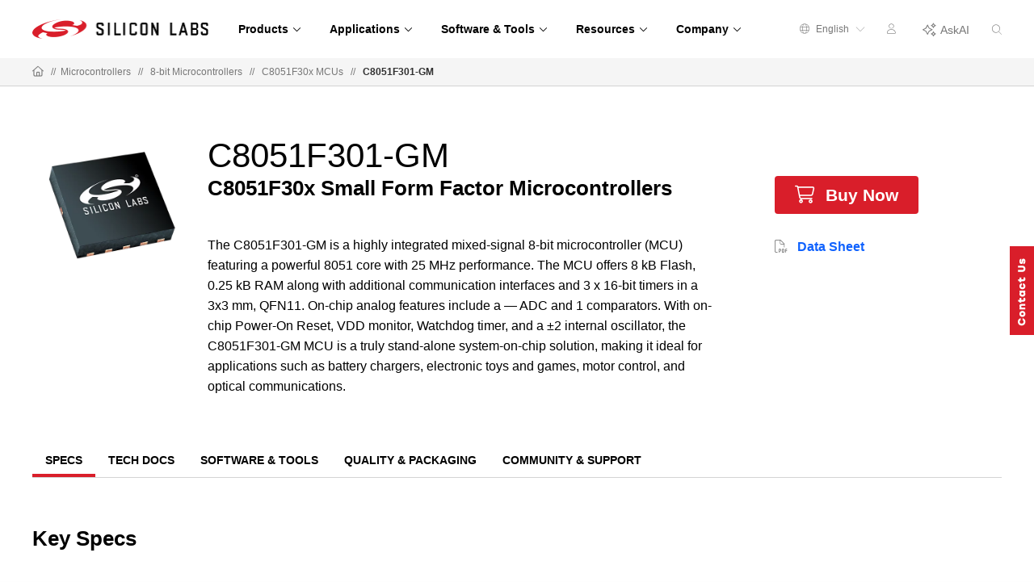

--- FILE ---
content_type: text/html;charset=utf-8
request_url: https://www.silabs.com/mcu/8-bit-microcontrollers/c8051f30x/device.c8051f301-gm
body_size: 19260
content:
<!doctype html>
<html lang="en">

	<head>
		
<meta charset="utf-8"/>
<meta name="viewport" content="width=device-width,initial-scale=1"/>
<meta http-equiv="X-UA-Compatible" content="IE=edge"/>





	<title>C8051F301-GM - Silicon Labs</title>
	<meta property="og:title" content="C8051F301-GM - Silicon Labs"/>
	<meta name="keywords" content="ICs, Device Page, C8051F30x, C8051F301-GM, C8051F301-GM, C8051F301-GMR"/>
	<meta name="description" content="The C8051F301-GM is a highly integrated mixed-signal 8-bit microcontroller (MCU) featuring a powerful 8051 core with 25&amp;nbsp;MHz performance. The MCU offers 8 kB Flash, 0.25 kB RAM&amp;nbsp;along with additional communication interfaces and 3 x 16-bit timers&amp;nbsp;in a 3x3 mm, QFN11.&amp;nbsp;On-chip analog features include a — ADC and 1 comparators. With on-chip Power-On Reset, VDD monitor, Watchdog timer, and a ±2&amp;nbsp;internal oscillator, the C8051F301-GM&amp;nbsp;MCU is a truly stand-alone system-on-chip solution, making it ideal for applications such as battery chargers, electronic toys and games, motor control, and optical communications.&lt;br>

"/>
	<meta property="og:description" content="The C8051F301-GM is a highly integrated mixed-signal 8-bit microcontroller (MCU) featuring a powerful 8051 core with 25&amp;nbsp;MHz performance. The MCU offers 8 kB Flash, 0.25 kB RAM&amp;nbsp;along with additional communication interfaces and 3 x 16-bit timers&amp;nbsp;in a 3x3 mm, QFN11.&amp;nbsp;On-chip analog features include a — ADC and 1 comparators. With on-chip Power-On Reset, VDD monitor, Watchdog timer, and a ±2&amp;nbsp;internal oscillator, the C8051F301-GM&amp;nbsp;MCU is a truly stand-alone system-on-chip solution, making it ideal for applications such as battery chargers, electronic toys and games, motor control, and optical communications.&lt;br>

"/>


<meta property="og:image" content="https://www.silabs.com/content/dam/siliconlabs/images/social-thumbnails/homepage-thumbnail.png"/>
<meta name="partnumber" content="C8051F301-GM"/>




<meta name="product-hierarchy" content="Microcontrollers,Microcontrollers|8-bit MCUs,Microcontrollers|8-bit MCUs|C8051F30x">
<meta name="product-line" content="Microcontrollers">
<meta name="content-type" content="Device Page">
<meta name="product-family" content="C8051F30x">
<meta name="device-type" content="ICs">
<meta name="product-category" content="8-bit MCUs">
<meta name="publish-date" content="2025-06-05T17:17:19.452Z">
<meta name="language" content="en">


<script defer="defer" type="text/javascript" src="https://rum.hlx.page/.rum/@adobe/helix-rum-js@%5E2/dist/rum-standalone.js" data-routing="env=prod,tier=publish,ams=Silicon Laboratories Inc"></script>
<link rel="icon" href="/etc.clientlibs/siliconlabs/clientlibs/clientlib-global/resources/images/favicon.ico?1768272044115"/>
<link rel="apple-touch-icon-precomposed" href="/etc.clientlibs/siliconlabs/clientlibs/clientlib-global/resources/images/apple-touch-icon-precomposed.png"/>


<link rel="canonical" href="https://www.silabs.com/mcu/8-bit-microcontrollers/c8051f30x/device.c8051f301-gm"/>
<meta property="og:url" content="https://www.silabs.com/mcu/8-bit-microcontrollers/c8051f30x/device.c8051f301-gm"/>
<link rel="alternate" hreflang="x-default" href="https://www.silabs.com/mcu/8-bit-microcontrollers/c8051f30x/device.c8051f301-gm"/>
<link rel="alternate" hreflang="en" href="https://www.silabs.com/mcu/8-bit-microcontrollers/c8051f30x/device.c8051f301-gm"/>
<link rel="alternate" hreflang="ja" href="https://jp.silabs.com/mcu/8-bit-microcontrollers/c8051f30x/device.c8051f301-gm"/>
<link rel="alternate" hreflang="zh-cn" href="https://cn.silabs.com/mcu/8-bit-microcontrollers/c8051f30x/device.c8051f301-gm"/>




<!-- be_ixf, sdk, gho-->
<meta name="be:sdk" content="java_sdk_1.5.0" />
<meta name="be:timer" content="17ms" />
<meta name="be:norm_url" content="https://www.silabs.com/mcu/8-bit-microcontrollers/c8051f30x/device" />
<meta name="be:capsule_url" content="https://ixf2-api.bc0a.com/api/ixf/1.0.0/get_capsule/f00000000188377/906273366" />
<meta name="be:api_dt" content="pny_2025; pnm_12; pnd_18; pnh_07; pnmh_34; pn_epoch:1766072064916" />
<meta name="be:mod_dt" content="pny_2025; pnm_12; pnd_18; pnh_07; pnmh_34; pn_epoch:1766072064916" />
<meta name="be:orig_url" content="https://www.silabs.com/mcu/8-bit-microcontrollers/c8051f30x/device" />
<meta name="be:messages" content="0" />

<script data-cfasync="false" data-testmode="true" id="marvel" data-customerid="f00000000188377" src="https://marvel-b2-cdn.bc0a.com/marvel.js"></script>


<script type="application/ld+json">
	{
		"@context": "http://schema.org",
		"@type": "Corporation",
		"name": "Silicon Labs",
		"description": "Leaders in secure, intelligent wireless technology for a more connected world",
		"image": "https://www.silabs.com/etc.clientlibs/siliconlabs/clientlibs/clientlib-global/resources/images/logo.png",
		"logo": "https://www.silabs.com/etc.clientlibs/siliconlabs/clientlibs/clientlib-global/resources/images/logo.png",
		"url": "https://www.silabs.com",
		"telephone": "+1-512-416-8500",
		"sameAs": ["https://twitter.com/siliconlabs","https://www.silabs.com/linkedin","https://www.silabs.com/facebook","http://www.youtube.com/viralsilabs","https://www.instagram.com/siliconlabs","https://en.wikipedia.org/wiki/Silicon_Labs","https://www.wikidata.org/wiki/Q2286044","https://www.crunchbase.com/organization/silicon-laboratories","http://weibo.com/siliconlabs" ,"http://i.youku.com/u/UMzQ2MzEwMzU2"],
		"address": {
			"@type": "PostalAddress",
			"streetAddress": "400 West Cesar Chavez",
			"addressLocality": "Austin",
			"postalCode": "78701",
			"addressCountry": "USA"
		}
	}
</script>
		




    
    <link rel="preload" as="style" onload="this.rel='stylesheet'" href="https://www.silabs.com/searchui/css/CoveoFullSearch.min.css"/>


<link rel="preload" as="style" href="/conf/global/settings/dam/dm/presets/css/siliconlabs_html5_videoviewer.css"/>



    
<link rel="stylesheet" href="/etc.clientlibs/siliconlabs/clientlibs/clientlib-all.min.5126fd14435a02ade52af72e9bf1b055.css" type="text/css">
<link rel="stylesheet" href="/etc.clientlibs/siliconlabs/clientlibs/clientlib-global.min.48903a3f0c7be7b3c4d2724033cf4f4f.css" type="text/css">
<link rel="stylesheet" href="/etc.clientlibs/siliconlabs/clientlibs/clientlib-content.min.5ac33be0c94e49b69d694755475f918b.css" type="text/css">
<link rel="stylesheet" href="/etc.clientlibs/siliconlabs/clientlibs/clientlib-components.min.d41d8cd98f00b204e9800998ecf8427e.css" type="text/css">




    
<script src="/etc.clientlibs/clientlibs/granite/jquery/granite/csrf.min.56934e461ff6c436f962a5990541a527.js"></script>












	</head>

	<body class="slbs2 page l4deviceandmodulepage">
		<div class="off-canvas-wrapper">
			<div class="off-canvas-wrapper-inner" data-off-canvas-wrapper>
				<div class="off-canvas-content" data-off-canvas-content>
					





	
	
	
	<div class="global-header">
		<header class="slbs2-header slbs2-nav">
	<div class="row">
		<div class="column">
			<div class="nav-container">
				<div class="logo">
					<a href="//www.silabs.com/" class="logo-link" id="sitelogo">
						<img src="/etc.clientlibs/siliconlabs/clientlibs/clientlib-global/resources/images/redesign-logo.png" alt="Silicon Labs"/>
					</a>
					<button class="menu-button" data-toggle="mobile-menu" aria-label="Open Menu"><i class="fal fa-bars"></i></button>
					<div class="menu-button-close"><i class="fal fa-times"></i></div>
				</div>
				<div class="scrolling-menu">
					<div class="nav-content">
						<div class="nav-content-container">




    
        
        
        <div class="newpar new section">

</div>

    
        
        
        <div class="par iparys_inherited">

    
    
    
    
        
        
        <div class="navigation-globalnav parbase">

<div class="slbs2-global-navigation">
    <div class="gn-main-menu">
        <ul class="gn-main-menu-list">
            
            
            <li class="list-item navigation-grid">
                
                    <div class="back-to-top">&#10229; Back</div>
                
                <a href="#" id="Products" class="list-item-link"><span class="all">Products</span>
                    
                    <div class="hr-div"></div>
                </a>
                <div class="secondary-nav-wrapper navigation-grid">
                    <div class="secondary-nav-content">



    <div class="slbs2-navigation-grid">
        <div class="navigation-grid-row">
            
                <div class="navigation-grid-column">
                    
                    <div class="inner">




    
    
    <div class="navigation-featured">

<div class="slbs2-navigation-featured">
    <div class="navigation-featured-heading">2026 Tech Talks</div>
    <div class="navigation-featured-details">
        <a class="featured-navigation-banner" href="/about-us/events/tech-talks-wireless-technology-training">
            <div class="navigation-featured-image">
                
                <img itemprop="image" src="/content/dam/siliconlabs/images/webinar/tech-talks/tech-talks-2026-poster.png" srcset="/content/dam/siliconlabs/images/webinar/tech-talks/tech-talks-2026-poster.png" loading="lazy"/>
            </div>
            <div class="navigation-featured-text">
                <div class="navigation-featured-title">
                    Get ready for deeper learning, bigger ideas, and the expert guidance to bring your next breakthrough to market faster.
                </div>
                <div class="navigation-featured-description">
                    
                </div>
            </div>
        </a>
    </div>
</div>
</div>


</div>
                </div>
            
                <div class="navigation-grid-column">
                    
                    <div class="inner">




    
    
    <div class="navigation-navitem parsys">

<div class="navigation-item ">
    <div class="nav-item-heading"><a id="Wireless" class="mobile-level3-item" href="/wireless">Wireless</a><span class="mobile-level2-item">Wireless</span></div>
    <div class="nav-items-cols">
        <div class="nav-items ">
            <div class="nav-item">
                <div class="nav-item-content">
                    <a id="AmazonSidewalk" class="nav-item-title  " href="/wireless/amazon-sidewalk">Amazon Sidewalk
                        
                    </a>
                </div>
            </div>
        
            <div class="nav-item">
                <div class="nav-item-content">
                    <a id="Bluetooth" class="nav-item-title  " href="/wireless/bluetooth">Bluetooth
                        
                    </a>
                </div>
            </div>
        
            <div class="nav-item">
                <div class="nav-item-content">
                    <a id="LPWAN" class="nav-item-title  " href="/wireless/lpwan">LPWAN
                        
                    </a>
                </div>
            </div>
        
            <div class="nav-item">
                <div class="nav-item-content">
                    <a id="Matter" class="nav-item-title  " href="/wireless/matter">Matter
                        
                    </a>
                </div>
            </div>
        
            <div class="nav-item">
                <div class="nav-item-content">
                    <a id="Multiprotocol" class="nav-item-title  " href="/wireless/multiprotocol">Multiprotocol
                        
                    </a>
                </div>
            </div>
        
            <div class="nav-item">
                <div class="nav-item-content">
                    <a id="Proprietary" class="nav-item-title  " href="/wireless/proprietary">Proprietary
                        
                    </a>
                </div>
            </div>
        
            <div class="nav-item">
                <div class="nav-item-content">
                    <a id="Thread" class="nav-item-title  " href="/wireless/thread">Thread
                        
                    </a>
                </div>
            </div>
        
            <div class="nav-item">
                <div class="nav-item-content">
                    <a id="WiFi" class="nav-item-title  " href="/wireless/wi-fi">Wi-Fi
                        
                    </a>
                </div>
            </div>
        
            <div class="nav-item">
                <div class="nav-item-content">
                    <a id="WiSUN" class="nav-item-title  " href="/wireless/wi-sun">Wi-SUN
                        
                    </a>
                </div>
            </div>
        
            <div class="nav-item">
                <div class="nav-item-content">
                    <a id="ZWave" class="nav-item-title  " href="/wireless/z-wave">Z-Wave
                        
                    </a>
                </div>
            </div>
        
            <div class="nav-item">
                <div class="nav-item-content">
                    <a id="Zigbee" class="nav-item-title  " href="/wireless/zigbee">Zigbee
                        
                    </a>
                </div>
            </div>
        </div>
    </div>
</div>
</div>


</div>
                </div>
            
                <div class="navigation-grid-column">
                    
                    <div class="inner">




    
    
    <div class="navigation-navitem parsys">

<div class="navigation-item ">
    <div class="nav-item-heading"><span id="NonWireless" class="mobile-level3-item">Non-Wireless</span><span class="mobile-level2-item">Non-Wireless</span></div>
    <div class="nav-items-cols">
        <div class="nav-items ">
            <div class="nav-item">
                <div class="nav-item-content">
                    <a id="MCUs" class="nav-item-title  " href="/mcu">MCUs
                        
                    </a>
                </div>
            </div>
        
            <div class="nav-item">
                <div class="nav-item-content">
                    <a id="PowerManagement" class="nav-item-title  " href="/power/efp01-power-management-ic">Power Management
                        
                    </a>
                </div>
            </div>
        
            <div class="nav-item">
                <div class="nav-item-content">
                    <a id="Sensors" class="nav-item-title  " href="/sensors">Sensors
                        
                    </a>
                </div>
            </div>
        
            <div class="nav-item">
                <div class="nav-item-content">
                    <a id="USBBridges" class="nav-item-title  " href="/interface/usb-bridges">USB Bridges
                        
                    </a>
                </div>
            </div>
        </div>
    </div>
</div>
</div>


</div>
                </div>
            
                <div class="navigation-grid-column">
                    
                    <div class="inner">




    
    
    <div class="navigation-navitem parsys">

<div class="navigation-item ">
    <div class="nav-item-heading"><span id="IoTTechnologies" class="mobile-level3-item">IoT Technologies</span><span class="mobile-level2-item">IoT Technologies</span></div>
    <div class="nav-items-cols">
        <div class="nav-items ">
            <div class="nav-item">
                <div class="nav-item-content">
                    <a id="ChannelSounding" class="nav-item-title  " href="/wireless/bluetooth/channel-sounding">Channel Sounding
                        
                    </a>
                </div>
            </div>
        
            <div class="nav-item">
                <div class="nav-item-content">
                    <a id="EnergyHarvesting" class="nav-item-title  " href="/wireless/energy-harvesting">Energy Harvesting
                        
                    </a>
                </div>
            </div>
        
            <div class="nav-item">
                <div class="nav-item-content">
                    <a id="MachineLearning" class="nav-item-title  " href="/applications/artificial-intelligence-machine-learning">Machine Learning
                        
                    </a>
                </div>
            </div>
        
            <div class="nav-item">
                <div class="nav-item-content">
                    <a id="Security" class="nav-item-title  " href="/security">Security
                        
                    </a>
                </div>
            </div>
        </div>
    </div>
</div>
</div>


</div>
                </div>
            
                <div class="navigation-grid-column">
                    
                    <div class="inner">




    
    
    <div class="navigation-navitem parsys">

<div class="navigation-item ">
    <div class="nav-item-heading"><a id="Services" class="mobile-level3-item" href="/services">Services</a><span class="mobile-level2-item">Services</span></div>
    <div class="nav-items-cols">
        <div class="nav-items ">
            <div class="nav-item">
                <div class="nav-item-content">
                    <a id="CustomPartManufacturing" class="nav-item-title  " href="/services/custom-part-manufacturing-service">Custom Part Manufacturing
                        
                    </a>
                </div>
            </div>
        
            <div class="nav-item">
                <div class="nav-item-content">
                    <a id="DeveloperServices" class="nav-item-title  " href="/services/developer-services">Developer Services
                        
                    </a>
                </div>
            </div>
        
            <div class="nav-item">
                <div class="nav-item-content">
                    <a id="SDKExtendedMaintenanceService" class="nav-item-title  " href="/services/sdk-extended-maintenance-service">SDK Extended Maintenance Service
                        
                    </a>
                </div>
            </div>
        </div>
    </div>
</div>
</div>


</div>
                </div>
            
        </div>
    </div>


</div>
                </div>
            </li>
        
            
            
            <li class="list-item navigation-grid">
                
                    <div class="back-to-top">&#10229; Back</div>
                
                <a href="#" id="Applications" class="list-item-link"><span class="all">Applications</span>
                    
                    <div class="hr-div"></div>
                </a>
                <div class="secondary-nav-wrapper navigation-grid">
                    <div class="secondary-nav-content">



    <div class="slbs2-navigation-grid">
        <div class="navigation-grid-row">
            
                <div class="navigation-grid-column">
                    
                    <div class="inner">




    
    
    <div class="navigation-navitem parsys">

<div class="navigation-item ">
    <div class="nav-item-heading"><a id="SmartHome" class="mobile-level3-item" href="/applications/smart-home">Smart Home</a><span class="mobile-level2-item">Smart Home</span></div>
    <div class="nav-items-cols">
        <div class="nav-items ">
            <div class="nav-item">
                <div class="nav-item-content">
                    <a id="Appliances" class="nav-item-title  " href="/applications/smart-home/appliances">Appliances
                        
                    </a>
                </div>
            </div>
        
            <div class="nav-item">
                <div class="nav-item-content">
                    <a id="ConnectedOutdoor" class="nav-item-title  " href="/applications/smart-home/connected-outdoor">Connected Outdoor
                        
                    </a>
                </div>
            </div>
        
            <div class="nav-item">
                <div class="nav-item-content">
                    <a id="EntertainmentDevices" class="nav-item-title  " href="/applications/smart-home/entertainment-devices">Entertainment Devices
                        
                    </a>
                </div>
            </div>
        
            <div class="nav-item">
                <div class="nav-item-content">
                    <a id="IoTGateways" class="nav-item-title  " href="/applications/smart-home/iot-gateways">IoT Gateways
                        
                    </a>
                </div>
            </div>
        
            <div class="nav-item">
                <div class="nav-item-content">
                    <a id="LEDLighting" class="nav-item-title  " href="/applications/smart-home/led-lighting">LED Lighting
                        
                    </a>
                </div>
            </div>
        
            <div class="nav-item">
                <div class="nav-item-content">
                    <a id="SecurityCameras" class="nav-item-title  " href="/applications/smart-home/security-cameras">Security Cameras
                        
                    </a>
                </div>
            </div>
        
            <div class="nav-item">
                <div class="nav-item-content">
                    <a id="Sensors" class="nav-item-title  " href="/applications/smart-home/sensors">Sensors
                        
                    </a>
                </div>
            </div>
        
            <div class="nav-item">
                <div class="nav-item-content">
                    <a id="SmartLocks" class="nav-item-title  " href="/applications/smart-home/smart-locks">Smart Locks
                        
                    </a>
                </div>
            </div>
        
            <div class="nav-item">
                <div class="nav-item-content">
                    <a id="Switches" class="nav-item-title  " href="/applications/smart-home/switches">Switches
                        
                    </a>
                </div>
            </div>
        </div>
    </div>
</div>
</div>


</div>
                </div>
            
                <div class="navigation-grid-column">
                    
                    <div class="inner">




    
    
    <div class="navigation-navitem parsys">

<div class="navigation-item ">
    <div class="nav-item-heading"><a id="IndustrialIoT" class="mobile-level3-item" href="/applications/industrial-iot">Industrial IoT</a><span class="mobile-level2-item">Industrial IoT</span></div>
    <div class="nav-items-cols">
        <div class="nav-items ">
            <div class="nav-item">
                <div class="nav-item-content">
                    <a id="AccessControl" class="nav-item-title  " href="/applications/industrial-iot/access-control">Access Control
                        
                    </a>
                </div>
            </div>
        
            <div class="nav-item">
                <div class="nav-item-content">
                    <a id="AssetTracking" class="nav-item-title  " href="/applications/industrial-iot/asset-tracking">Asset Tracking
                        
                    </a>
                </div>
            </div>
        
            <div class="nav-item">
                <div class="nav-item-content">
                    <a id="BatteryPoweredTools" class="nav-item-title  " href="/applications/industrial-iot/battery-powered-tools">Battery-Powered Tools
                        
                    </a>
                </div>
            </div>
        
            <div class="nav-item">
                <div class="nav-item-content">
                    <a id="CircuitBreakers" class="nav-item-title  " href="/applications/industrial-iot/circuit-breakers">Circuit Breakers
                        
                    </a>
                </div>
            </div>
        
            <div class="nav-item">
                <div class="nav-item-content">
                    <a id="CommercialLighting" class="nav-item-title  " href="/applications/industrial-iot/commercial-lighting">Commercial Lighting
                        
                    </a>
                </div>
            </div>
        
            <div class="nav-item">
                <div class="nav-item-content">
                    <a id="ElectricSubmetering" class="nav-item-title  " href="/applications/industrial-iot/submetering">Electric Submetering
                        
                    </a>
                </div>
            </div>
        
            <div class="nav-item">
                <div class="nav-item-content">
                    <a id="EmergencyLighting" class="nav-item-title  " href="/applications/industrial-iot/emergency-lighting">Emergency Lighting
                        
                    </a>
                </div>
            </div>
        
            <div class="nav-item">
                <div class="nav-item-content">
                    <a id="FactoryAutomation" class="nav-item-title  " href="/applications/industrial-iot/factory-automation">Factory Automation
                        
                    </a>
                </div>
            </div>
        
            <div class="nav-item">
                <div class="nav-item-content">
                    <a id="HumanMachineInterface" class="nav-item-title  " href="/applications/industrial-iot/human-machine-interface">Human Machine Interface
                        
                    </a>
                </div>
            </div>
        
            <div class="nav-item">
                <div class="nav-item-content">
                    <a id="IndustrialWearables" class="nav-item-title  " href="/applications/industrial-iot/industrial-wearables">Industrial Wearables
                        
                    </a>
                </div>
            </div>
        
            <div class="nav-item">
                <div class="nav-item-content">
                    <a id="PredictiveMaintenance" class="nav-item-title  " href="/applications/industrial-iot/predictive-maintenance">Predictive Maintenance
                        
                    </a>
                </div>
            </div>
        
            <div class="nav-item">
                <div class="nav-item-content">
                    <a id="ProcessAutomation" class="nav-item-title  " href="/applications/industrial-iot/process-automation">Process Automation
                        
                    </a>
                </div>
            </div>
        
            <div class="nav-item">
                <div class="nav-item-content">
                    <a id="SmartHVAC" class="nav-item-title  " href="/applications/industrial-iot/hvac">Smart HVAC
                        
                    </a>
                </div>
            </div>
        </div>
    </div>
</div>
</div>


</div>
                </div>
            
                <div class="navigation-grid-column">
                    
                    <div class="inner">




    
    
    <div class="navigation-navitem parsys">

<div class="navigation-item ">
    <div class="nav-item-heading"><a id="SmartCities" class="mobile-level3-item" href="/applications/smart-cities">Smart Cities</a><span class="mobile-level2-item">Smart Cities</span></div>
    <div class="nav-items-cols">
        <div class="nav-items ">
            <div class="nav-item">
                <div class="nav-item-content">
                    <a id="BatteryStorage" class="nav-item-title  " href="/applications/smart-cities/energy-production-and-storage/battery-storage">Battery Storage
                        
                    </a>
                </div>
            </div>
        
            <div class="nav-item">
                <div class="nav-item-content">
                    <a id="EVChargingStations" class="nav-item-title  " href="/applications/smart-cities/energy-production-and-storage/ev-charging">EV Charging Stations
                        
                    </a>
                </div>
            </div>
        
            <div class="nav-item">
                <div class="nav-item-content">
                    <a id="SmartAgriculture" class="nav-item-title  " href="/applications/smart-cities/smart-agriculture">Smart Agriculture
                        
                    </a>
                </div>
            </div>
        
            <div class="nav-item">
                <div class="nav-item-content">
                    <a id="SmartBuildings" class="nav-item-title  " href="/applications/smart-cities/smart-buildings">Smart Buildings
                        
                    </a>
                </div>
            </div>
        
            <div class="nav-item">
                <div class="nav-item-content">
                    <a id="SmartMetering" class="nav-item-title  " href="/applications/smart-cities/smart-metering">Smart Metering
                        
                    </a>
                </div>
            </div>
        
            <div class="nav-item">
                <div class="nav-item-content">
                    <a id="SmartSolarPVSystem" class="nav-item-title  " href="/applications/smart-cities/energy-production-and-storage/solar-panels">Smart Solar PV System
                        
                    </a>
                </div>
            </div>
        
            <div class="nav-item">
                <div class="nav-item-content">
                    <a id="StreetLighting" class="nav-item-title  " href="/applications/smart-cities/street-lighting">Street Lighting
                        
                    </a>
                </div>
            </div>
        </div>
    </div>
</div>
</div>


</div>
                </div>
            
                <div class="navigation-grid-column">
                    
                    <div class="inner">




    
    
    <div class="navigation-navitem parsys">

<div class="navigation-item ">
    <div class="nav-item-heading"><a id="SmartRetail" class="mobile-level3-item" href="/applications/smart-retail">Smart Retail</a><span class="mobile-level2-item">Smart Retail</span></div>
    <div class="nav-items-cols">
        <div class="nav-items ">
            <div class="nav-item">
                <div class="nav-item-content">
                    <a id="CommercialLighting" class="nav-item-title  " href="/applications/smart-retail/commercial-lighting-retail">Commercial Lighting
                        
                    </a>
                </div>
            </div>
        
            <div class="nav-item">
                <div class="nav-item-content">
                    <a id="DirectionFinding" class="nav-item-title  " href="/applications/smart-retail/direction-finding">Direction Finding
                        
                    </a>
                </div>
            </div>
        
            <div class="nav-item">
                <div class="nav-item-content">
                    <a id="ElectronicShelfLabels" class="nav-item-title  " href="/applications/smart-retail/electronic-shelf-labels">Electronic Shelf Labels
                        
                    </a>
                </div>
            </div>
        
            <div class="nav-item">
                <div class="nav-item-content">
                    <a id="LossPrevention" class="nav-item-title  " href="/applications/smart-retail/loss-prevention">Loss Prevention
                        
                    </a>
                </div>
            </div>
        
            <div class="nav-item">
                <div class="nav-item-content">
                    <a id="WiFiAccessPoints" class="nav-item-title  " href="/applications/smart-retail/enterprise-wi-fi-access-points-wireless-solutions">Wi-Fi Access Points
                        
                    </a>
                </div>
            </div>
        </div>
    </div>
</div>
</div>


</div>
                </div>
            
                <div class="navigation-grid-column">
                    
                    <div class="inner">




    
    
    <div class="navigation-navitem parsys">

<div class="navigation-item ">
    <div class="nav-item-heading"><a id="ConnectedHealth" class="mobile-level3-item" href="/applications/connected-health">Connected Health</a><span class="mobile-level2-item">Connected Health</span></div>
    <div class="nav-items-cols">
        <div class="nav-items ">
            <div class="nav-item">
                <div class="nav-item-content">
                    <a id="PortableMedicalDevices" class="nav-item-title  " href="/applications/connected-health/portable-medical-devices">Portable Medical Devices
                        
                    </a>
                </div>
            </div>
        
            <div class="nav-item">
                <div class="nav-item-content">
                    <a id="SmartHospitals" class="nav-item-title  " href="/applications/connected-health/smart-hospitals">Smart Hospitals
                        
                    </a>
                </div>
            </div>
        
            <div class="nav-item">
                <div class="nav-item-content">
                    <a id="SmartWearableDevices" class="nav-item-title  " href="/applications/connected-health/wearable-devices">Smart Wearable Devices
                        
                    </a>
                </div>
            </div>
        </div>
    </div>
</div>
</div>


</div>
                </div>
            
        </div>
    </div>


</div>
                </div>
            </li>
        
            
            
            <li class="list-item navigation-grid">
                
                    <div class="back-to-top">&#10229; Back</div>
                
                <a href="#" id="SoftwareTools" class="list-item-link"><span class="all">Software &amp; Tools</span>
                    
                    <div class="hr-div"></div>
                </a>
                <div class="secondary-nav-wrapper navigation-grid">
                    <div class="secondary-nav-content">



    <div class="slbs2-navigation-grid">
        <div class="navigation-grid-row">
            
                <div class="navigation-grid-column">
                    
                    <div class="inner">




    
    
    <div class="navigation-featured">

<div class="slbs2-navigation-featured">
    
    <div class="navigation-featured-details">
        <a class="featured-navigation-banner" href="/software-and-tools/simplicity-studio">
            <div class="navigation-featured-image">
                
                <img itemprop="image" src="/content/dam/siliconlabs/images/software/development_environments/simplicity-studio-poster.png" srcset="/content/dam/siliconlabs/images/software/development_environments/simplicity-studio-poster.png" loading="lazy"/>
            </div>
            <div class="navigation-featured-text">
                <div class="navigation-featured-title">
                    Simplicity Studio 6
                </div>
                <div class="navigation-featured-description">
                    Fast track IoT development
                </div>
            </div>
        </a>
    </div>
</div>
</div>


</div>
                </div>
            
                <div class="navigation-grid-column">
                    
                    <div class="inner">




    
    
    <div class="navigation-navitem parsys">

<div class="navigation-item ">
    <div class="nav-item-heading"><a id="SoftwareTools" class="mobile-level3-item" href="/software-and-tools">Software &amp; Tools</a><span class="mobile-level2-item">Software &amp; Tools</span></div>
    <div class="nav-items-cols">
        <div class="nav-items ">
            <div class="nav-item">
                <div class="nav-item-content">
                    <a id="SimplicityAISDK" class="nav-item-title  " href="/software-and-tools/simplicity-ai-sdk">Simplicity AI SDK
                        
                    </a>
                </div>
            </div>
        
            <div class="nav-item">
                <div class="nav-item-content">
                    <a id="SoftwareDevelopmentKitsSDKs" class="nav-item-title  " href="/software-and-tools/software-development-kits">Software Development Kits (SDKs)
                        
                    </a>
                </div>
            </div>
        
            <div class="nav-item">
                <div class="nav-item-content">
                    <a id="SDKReleaseNotes" class="nav-item-title  " href="/software-and-tools/software-development-kit-release-notes">SDK Release Notes
                        
                    </a>
                </div>
            </div>
        
            <div class="nav-item">
                <div class="nav-item-content">
                    <a id="SoftwareReferenceDocumentation" class="nav-item-title  " href="https://docs.silabs.com">Software Reference Documentation
                        
                    </a>
                </div>
            </div>
        
            <div class="nav-item">
                <div class="nav-item-content">
                    <a id="SoftwareDevelopmentTools" class="nav-item-title  " href="/software-and-tools/simplicity-studio/developer-tools">Software Development Tools
                        
                    </a>
                </div>
            </div>
        
            <div class="nav-item">
                <div class="nav-item-content">
                    <a id="HardwareDevelopmentTools" class="nav-item-title  " href="/development-tools">Hardware Development Tools
                        
                    </a>
                </div>
            </div>
        
            <div class="nav-item">
                <div class="nav-item-content">
                    <a id="HardwareDocumentation" class="nav-item-title  " href="/support/resources">Hardware Documentation
                        
                    </a>
                </div>
            </div>
        
            <div class="nav-item">
                <div class="nav-item-content">
                    <a id="GitHubResources" class="nav-item-title  " href="/software-and-tools/github">GitHub Resources
                        
                    </a>
                </div>
            </div>
        </div>
    </div>
</div>
</div>


</div>
                </div>
            
                <div class="navigation-grid-column">
                    
                    <div class="inner">




    
    
    <div class="navigation-navitem parsys">

<div class="navigation-item ">
    <div class="nav-item-heading"><span id="DeveloperJourneys" class="mobile-level3-item">Developer Journeys</span><span class="mobile-level2-item">Developer Journeys</span></div>
    <div class="nav-items-cols">
        <div class="nav-items ">
            <div class="nav-item">
                <div class="nav-item-content">
                    <a id="AIML" class="nav-item-title  " href="/applications/artificial-intelligence-machine-learning/ai-ml-developer-journey">AI/ML
                        
                    </a>
                </div>
            </div>
        
            <div class="nav-item">
                <div class="nav-item-content">
                    <a id="AmazonSidewalk" class="nav-item-title  " href="/ecosystems/extend-iot-device-range-with-amazon-sidewalk">Amazon Sidewalk
                        
                    </a>
                </div>
            </div>
        
            <div class="nav-item">
                <div class="nav-item-content">
                    <a id="Bluetooth" class="nav-item-title  " href="/wireless/bluetooth/bluetooth-developer-journey">Bluetooth
                        
                    </a>
                </div>
            </div>
        
            <div class="nav-item">
                <div class="nav-item-content">
                    <a id="BluetoothMesh" class="nav-item-title  " href="/wireless/bluetooth/bluetooth-mesh/bluetooth-mesh-developer-journey">Bluetooth Mesh
                        
                    </a>
                </div>
            </div>
        
            <div class="nav-item">
                <div class="nav-item-content">
                    <a id="GoogleHome" class="nav-item-title  " href="/ecosystems/speed-development-for-the-google-home-ecosystem">Google Home
                        
                    </a>
                </div>
            </div>
        
            <div class="nav-item">
                <div class="nav-item-content">
                    <a id="Matter" class="nav-item-title  " href="/wireless/matter/matter-developer-journey">Matter
                        
                    </a>
                </div>
            </div>
        
            <div class="nav-item">
                <div class="nav-item-content">
                    <a id="SimplicitySDKforZephyr" class="nav-item-title  " href="/software-and-tools/zephyr-rtos">Simplicity SDK for Zephyr
                        
                    </a>
                </div>
            </div>
        
            <div class="nav-item">
                <div class="nav-item-content">
                    <a id="WiFi" class="nav-item-title  " href="/wireless/wi-fi/wi-fi-developer-journey">Wi-Fi
                        
                    </a>
                </div>
            </div>
        </div>
    </div>
</div>
</div>


</div>
                </div>
            
                <div class="navigation-grid-column">
                    
                    <div class="inner">




    
    
    <div class="navigation-navitem parsys">

<div class="navigation-item ">
    <div class="nav-item-heading"><a id="Services" class="mobile-level3-item" href="/services">Services</a><span class="mobile-level2-item">Services</span></div>
    <div class="nav-items-cols">
        <div class="nav-items ">
            <div class="nav-item">
                <div class="nav-item-content">
                    <a id="CustomPartManufacturing" class="nav-item-title  " href="/services/custom-part-manufacturing-service">Custom Part Manufacturing
                        
                    </a>
                </div>
            </div>
        
            <div class="nav-item">
                <div class="nav-item-content">
                    <a id="DeveloperServices" class="nav-item-title  " href="/services/developer-services">Developer Services
                        
                    </a>
                </div>
            </div>
        
            <div class="nav-item">
                <div class="nav-item-content">
                    <a id="SDKExtendedMaintenanceService" class="nav-item-title  " href="/services/sdk-extended-maintenance-service">SDK Extended Maintenance Service
                        
                    </a>
                </div>
            </div>
        </div>
    </div>
</div>
</div>


</div>
                </div>
            
        </div>
    </div>


</div>
                </div>
            </li>
        
            
            
            <li class="list-item navigation-grid">
                
                    <div class="back-to-top">&#10229; Back</div>
                
                <a href="#" id="Resources" class="list-item-link"><span class="all">Resources</span>
                    
                    <div class="hr-div"></div>
                </a>
                <div class="secondary-nav-wrapper navigation-grid">
                    <div class="secondary-nav-content">



    <div class="slbs2-navigation-grid">
        <div class="navigation-grid-row">
            
                <div class="navigation-grid-column">
                    
                    <div class="inner">




    
    
    <div class="navigation-navitem parsys">

<div class="navigation-item ">
    <div class="nav-item-heading"><span id="Documentation" class="mobile-level3-item">Documentation</span><span class="mobile-level2-item">Documentation</span></div>
    <div class="nav-items-cols">
        <div class="nav-items ">
            <div class="nav-item">
                <div class="nav-item-content">
                    <a id="Blog" class="nav-item-title  " href="/blog">Blog
                        
                    </a>
                </div>
            </div>
        
            <div class="nav-item">
                <div class="nav-item-content">
                    <a id="CaseStudies" class="nav-item-title  " href="/applications/case-studies">Case Studies
                        
                    </a>
                </div>
            </div>
        
            <div class="nav-item">
                <div class="nav-item-content">
                    <a id="SoftwareDocumentation" class="nav-item-title  " href="https://docs.silabs.com/">Software Documentation
                        
                    </a>
                </div>
            </div>
        
            <div class="nav-item">
                <div class="nav-item-content">
                    <a id="TechnicalLibrary" class="nav-item-title  " href="/support/resources">Technical Library
                        
                    </a>
                </div>
            </div>
        
            <div class="nav-item">
                <div class="nav-item-content">
                    <a id="Whitepapers" class="nav-item-title  " href="/whitepapers">Whitepapers
                        
                    </a>
                </div>
            </div>
        </div>
    </div>
</div>
</div>


</div>
                </div>
            
                <div class="navigation-grid-column">
                    
                    <div class="inner">




    
    
    <div class="navigation-navitem parsys">

<div class="navigation-item ">
    <div class="nav-item-heading"><a id="Training" class="mobile-level3-item" href="/support/training">Training</a><span class="mobile-level2-item">Training</span></div>
    <div class="nav-items-cols">
        <div class="nav-items ">
            <div class="nav-item">
                <div class="nav-item-content">
                    <a id="TechTalks2026" class="nav-item-title  " href="/about-us/events/tech-talks-wireless-technology-training">Tech Talks 2026
                        
                    </a>
                </div>
            </div>
        
            <div class="nav-item">
                <div class="nav-item-content">
                    <a id="WorksWithOnDemand2025" class="nav-item-title  " href="/about-us/events/works-with-2025-on-demand">Works With On-Demand 2025
                        
                    </a>
                </div>
            </div>
        
            <div class="nav-item">
                <div class="nav-item-content">
                    <a id="Webinars" class="nav-item-title  " href="/support/training.ct-webinars">Webinars
                        
                    </a>
                </div>
            </div>
        
            <div class="nav-item">
                <div class="nav-item-content">
                    <a id="Curriculum" class="nav-item-title  " href="/support/training.ct-training_curriculum">Curriculum
                        
                    </a>
                </div>
            </div>
        </div>
    </div>
</div>
</div>


</div>
                </div>
            
                <div class="navigation-grid-column">
                    
                    <div class="inner">




    
    
    <div class="navigation-navitem parsys">

<div class="navigation-item ">
    <div class="nav-item-heading"><a id="Partners" class="mobile-level3-item" href="/partner-network">Partners</a><span class="mobile-level2-item">Partners</span></div>
    <div class="nav-items-cols">
        <div class="nav-items ">
            <div class="nav-item">
                <div class="nav-item-content">
                    <a id="ChannelDistribution" class="nav-item-title  " href="/about-us/find-a-distributor">Channel &amp; Distribution
                        
                    </a>
                </div>
            </div>
        
            <div class="nav-item">
                <div class="nav-item-content">
                    <a id="EcosystemPartners" class="nav-item-title  " href="/ecosystems">Ecosystem Partners
                        
                    </a>
                </div>
            </div>
        
            <div class="nav-item">
                <div class="nav-item-content">
                    <a id="PartnerNetwork" class="nav-item-title  " href="/partner-network">Partner Network
                        
                    </a>
                </div>
            </div>
        </div>
    </div>
</div>
</div>


</div>
                </div>
            
                <div class="navigation-grid-column">
                    
                    <div class="inner">




    
    
    <div class="navigation-navitem parsys">

<div class="navigation-item ">
    <div class="nav-item-heading"><a id="Services" class="mobile-level3-item" href="/services">Services</a><span class="mobile-level2-item">Services</span></div>
    <div class="nav-items-cols">
        <div class="nav-items ">
            <div class="nav-item">
                <div class="nav-item-content">
                    <a id="CustomPartManufacturing" class="nav-item-title  " href="/services/custom-part-manufacturing-service">Custom Part Manufacturing
                        
                    </a>
                </div>
            </div>
        
            <div class="nav-item">
                <div class="nav-item-content">
                    <a id="DeveloperServices" class="nav-item-title  " href="/services/developer-services">Developer Services
                        
                    </a>
                </div>
            </div>
        
            <div class="nav-item">
                <div class="nav-item-content">
                    <a id="SDKExtendedMaintenanceService" class="nav-item-title  " href="/services/sdk-extended-maintenance-service">SDK Extended Maintenance Service
                        
                    </a>
                </div>
            </div>
        </div>
    </div>
</div>
</div>


</div>
                </div>
            
                <div class="navigation-grid-column">
                    
                    <div class="inner">




    
    
    <div class="navigation-navitem parsys">

<div class="navigation-item ">
    <div class="nav-item-heading"><a id="Support" class="mobile-level3-item" href="/support">Support</a><span class="mobile-level2-item">Support</span></div>
    <div class="nav-items-cols">
        <div class="nav-items ">
            <div class="nav-item">
                <div class="nav-item-content">
                    <a id="Community" class="nav-item-title  " href="https://community.silabs.com/s/">Community
                        
                    </a>
                </div>
            </div>
        
            <div class="nav-item">
                <div class="nav-item-content">
                    <a id="SubmitaTicket" class="nav-item-title  " href="https://community.silabs.com/s/support-home">Submit a Ticket
                        
                    </a>
                </div>
            </div>
        
            <div class="nav-item">
                <div class="nav-item-content">
                    <a id="QualityandPackaging" class="nav-item-title  " href="/about-us/quality">Quality and Packaging
                        
                    </a>
                </div>
            </div>
        
            <div class="nav-item">
                <div class="nav-item-content">
                    <a id="HowtoBuy" class="nav-item-title  " href="/products/buy-sample">How to Buy
                        
                    </a>
                </div>
            </div>
        
            <div class="nav-item">
                <div class="nav-item-content">
                    <a id="ReportaSecurityIssue" class="nav-item-title  " href="/security/report-security-vulnerability">Report a Security Issue
                        
                    </a>
                </div>
            </div>
        
            <div class="nav-item">
                <div class="nav-item-content">
                    <a id="ContactUs" class="nav-item-title  " href="/about-us/contact-us">Contact Us
                        
                    </a>
                </div>
            </div>
        </div>
    </div>
</div>
</div>


</div>
                </div>
            
        </div>
    </div>


</div>
                </div>
            </li>
        
            
            
            <li class="list-item navigation-grid">
                
                    <div class="back-to-top">&#10229; Back</div>
                
                <a href="#" id="Company" class="list-item-link"><span class="all">Company</span>
                    
                    <div class="hr-div"></div>
                </a>
                <div class="secondary-nav-wrapper navigation-grid">
                    <div class="secondary-nav-content">



    <div class="slbs2-navigation-grid">
        <div class="navigation-grid-row">
            
                <div class="navigation-grid-column">
                    
                    <div class="inner">




    
    
    <div class="navigation-navitem parsys">

<div class="navigation-item ">
    <div class="nav-item-heading"><a id="AboutourCompany" class="mobile-level3-item" href="/about-us">About our Company</a><span class="mobile-level2-item">About our Company</span></div>
    <div class="nav-items-cols">
        <div class="nav-items ">
            <div class="nav-item">
                <div class="nav-item-content">
                    <a id="CommunityCommitment" class="nav-item-title  " href="/about-us/community-commitment">Community Commitment
                        
                    </a>
                </div>
            </div>
        
            <div class="nav-item">
                <div class="nav-item-content">
                    <a id="InclusionatSiliconLabs" class="nav-item-title  " href="/about-us/inclusion-at-silicon-labs">Inclusion at Silicon Labs
                        
                    </a>
                </div>
            </div>
        
            <div class="nav-item">
                <div class="nav-item-content">
                    <a id="ManagementTeam" class="nav-item-title  " href="/about-us/management">Management Team
                        
                    </a>
                </div>
            </div>
        
            <div class="nav-item">
                <div class="nav-item-content">
                    <a id="Security" class="nav-item-title  " href="https://www.silabs.com/security?tab=certificates">Security
                        
                    </a>
                </div>
            </div>
        </div>
    </div>
</div>
</div>


</div>
                </div>
            
                <div class="navigation-grid-column">
                    
                    <div class="inner">




    
    
    <div class="navigation-navitem parsys">

<div class="navigation-item ">
    <div class="nav-item-heading"><a id="Sustainability" class="mobile-level3-item" href="/about-us/environmental-sustainability">Sustainability</a><span class="mobile-level2-item">Sustainability</span></div>
    <div class="nav-items-cols">
        <div class="nav-items ">
            <div class="nav-item">
                <div class="nav-item-content">
                    <a id="EnvironmentalSocialGovernance" class="nav-item-title  " href="/about-us/environmental-social-governance">Environmental, Social &amp; Governance
                        
                    </a>
                </div>
            </div>
        
            <div class="nav-item">
                <div class="nav-item-content">
                    <a id="Quality" class="nav-item-title  " href="/about-us/quality">Quality
                        
                    </a>
                </div>
            </div>
        
            <div class="nav-item">
                <div class="nav-item-content">
                    <a id="SupplyChainResponsibility" class="nav-item-title  " href="/about-us/supply-chain-responsibility">Supply Chain Responsibility
                        
                    </a>
                </div>
            </div>
        </div>
    </div>
</div>
</div>


</div>
                </div>
            
                <div class="navigation-grid-column">
                    
                    <div class="inner">




    
    
    <div class="navigation-navitem parsys">

<div class="navigation-item ">
    <div class="nav-item-heading"><span id="NewsEvents" class="mobile-level3-item">News &amp; Events</span><span class="mobile-level2-item">News &amp; Events</span></div>
    <div class="nav-items-cols">
        <div class="nav-items ">
            <div class="nav-item">
                <div class="nav-item-content">
                    <a id="Blog" class="nav-item-title  " href="/blog">Blog
                        
                    </a>
                </div>
            </div>
        
            <div class="nav-item">
                <div class="nav-item-content">
                    <a id="NewsRoom" class="nav-item-title  " href="https://news.silabs.com">News Room
                        
                    </a>
                </div>
            </div>
        
            <div class="nav-item">
                <div class="nav-item-content">
                    <a id="Events" class="nav-item-title  " href="/about-us/events">Events
                        
                    </a>
                </div>
            </div>
        </div>
    </div>
</div>
</div>


</div>
                </div>
            
                <div class="navigation-grid-column">
                    
                    <div class="inner">




    
    
    <div class="navigation-navitem parsys">

<div class="navigation-item ">
    <div class="nav-item-heading"><a id="InvestorRelations" class="mobile-level3-item" href="https://investor.silabs.com">Investor Relations</a><span class="mobile-level2-item">Investor Relations</span></div>
    <div class="nav-items-cols">
        <div class="nav-items ">
            <div class="nav-item">
                <div class="nav-item-content">
                    <a id="AnnualReportProxies" class="nav-item-title  " href="https://investor.silabs.com/financials/annual-reports-proxies">Annual Report &amp; Proxies
                        
                    </a>
                </div>
            </div>
        
            <div class="nav-item">
                <div class="nav-item-content">
                    <a id="BoardofDirectors" class="nav-item-title  " href="https://investor.silabs.com/corporate-governance/board-of-directors">Board of Directors
                        
                    </a>
                </div>
            </div>
        
            <div class="nav-item">
                <div class="nav-item-content">
                    <a id="CorporateGovernance" class="nav-item-title  " href="https://investor.silabs.com/corporate-governance/governance-documents">Corporate Governance
                        
                    </a>
                </div>
            </div>
        
            <div class="nav-item">
                <div class="nav-item-content">
                    <a id="QuarterlyResults" class="nav-item-title  " href="https://investor.silabs.com/financials/quarterly-results">Quarterly Results
                        
                    </a>
                </div>
            </div>
        
            <div class="nav-item">
                <div class="nav-item-content">
                    <a id="SECFilings" class="nav-item-title  " href="https://investor.silabs.com/financials/sec-filings">SEC Filings
                        
                    </a>
                </div>
            </div>
        </div>
    </div>
</div>
</div>


</div>
                </div>
            
                <div class="navigation-grid-column">
                    
                    <div class="inner">




    
    
    <div class="navigation-navitem parsys">

<div class="navigation-item ">
    <div class="nav-item-heading"><a id="Careers" class="mobile-level3-item" href="/about-us/careers">Careers</a><span class="mobile-level2-item">Careers</span></div>
    <div class="nav-items-cols">
        <div class="nav-items ">
            <div class="nav-item">
                <div class="nav-item-content">
                    <a id="HyderabadOffice" class="nav-item-title  " href="/about-us/silicon-labs-india">Hyderabad Office
                        
                    </a>
                </div>
            </div>
        
            <div class="nav-item">
                <div class="nav-item-content">
                    <a id="OtherGlobalOffices" class="nav-item-title  " href="/about-us/contact-us">Other Global Offices
                        
                    </a>
                </div>
            </div>
        
            <div class="nav-item">
                <div class="nav-item-content">
                    <a id="ContactUs" class="nav-item-title  " href="/about-us/contact-us">Contact Us
                        
                    </a>
                </div>
            </div>
        </div>
    </div>
</div>
</div>


</div>
                </div>
            
        </div>
    </div>


</div>
                </div>
            </li>
        </ul>
    </div>
</div>


    
<script src="/etc.clientlibs/siliconlabs/components/content/navigation-globalnav/clientlib.min.9d5d1e110ea478923c2b583294d247d7.js"></script>


</div>

    

</div>

    

</div>
						<!--<sly data-sly-resource="globaltopnav.en"></sly>-->
					</div>
					<div class="nav-resources">
						

<div class="menu-language secondary-nav">
	

	
		<div class="language-header">
			<a href="#" class="nav-link"><i class="fal fa-globe"></i> English <i class="fal fa-chevron-down"></i></a>
			<ul class="sub-nav">
				<li class="sub-nav-item current" id="top-nav-list-en">
					<a href="javascript:OneLink(event, &#39;www.silabs.com&#39;,%20&#39;top_nav_en_translation_link_click&#39;);" class="sub-nav-link">English</a>
				</li>
				<li class="sub-nav-item" id="top-nav-list-cn">
					<a href="javascript:OneLink(event, &#39;cn.silabs.com&#39;,%20&#39;top_nav_cn_translation_link_click&#39;);" class="sub-nav-link">简体中文</a>
				</li>
				<li class="sub-nav-item" id="top-nav-list-jp">
					<a href="javascript:OneLink(event, &#39;jp.silabs.com&#39;,%20&#39;top_nav_jp_translation_link_click&#39;);" class="sub-nav-link">日本語</a>
				</li>
			</ul>
		</div>
	
</div>


<script>
	document.querySelectorAll('.nav-content-container .iparys_inherited').forEach(element => {
		console.log("check 1");
		// Check if the element is empty
		if (element.innerHTML.trim() === '') {
			// Hide the closest .global-header ancestor
			const globalHeader = element.closest('.iparys_inherited');
			if (globalHeader) {
				globalHeader.style.display = 'none';
			}
		}
	});

</script>

						<div class="secondary-nav account-menu">
	<div class="account-header">
		<a href="#" class="nav-link"><i class="fal fa-user"></i><i class="fal fa-chevron-down"></i></a>
		<ul id="menu-account" class="menu-account">
		</ul>
	</div>
</div>
						<div class="icon-container desktop-ai">
	<div class="ask-ai-wrapper">
	<div class="sparkle-icon kapa-ask-ai-widget">
		<img src="/content/dam/siliconlabs/images/icons/navigation-icons/askai-1.svg" alt="Ask AI" class="ai-image"/>
	</div>
		<div class="ask-ai kapa-ask-ai-widget">AskAI</div>
	</div>
	<div class="secondary-nav menu-search search-icon"> <a href="#" class="nav-link"><i class="fal fa-search"></i><i class="fal fa-times"></i></a></div>
</div>
<style>

    @media (min-width: 1025px) {
        .menu-search.secondary-nav .icon-container .sparkle-icon,
        .menu-search.secondary-nav .ask-ai-wrapper .sparkle-icon,
        .menu-search.secondary-nav .kapa-ask-ai-widget.sparkle-icon {
            display: none;
        }
    }

    @media (max-width: 1024px) {
        .sparkle-icon {
            display: block;
            position: absolute;
            right: 20px;
            top: 25px;
            margin: 0px;
            padding: 0px;
        }

        .desktop-ai .sparkle-icon {
            display: none;
        }

        /* hide Ask AI text for tablet/mobile */
        .desktop-ai .ask-ai {
            display: none;
        }
    }

    @media (max-width: 600px) {
        .sparkle-icon {
            display: block;
            position: absolute;
            right: 20px;
            top: 20px;
            margin: 0px;
            padding: 0px;
        }

        .desktop-ai .sparkle-icon {
            display: none;
        }

        /* hide Ask AI text for mobile */
        .desktop-ai .ask-ai {
            display: none;
        }
    }

    /* show Ask AI text on desktop only */
    @media (min-width: 1025px) {
        .desktop-ai .ask-ai {
            display: inline-block;
        }
    }
    /* Show Ask AI icon and text at exactly 1024px width (iPad Pro fix) */
    @media (width: 1024px) {
            .desktop-ai .sparkle-icon {
                display: inline-block !important;
                position: static !important;
                margin: 0 3px 0 0;
                padding: 0;
            }

            .desktop-ai .ask-ai {
                display: inline-block !important;
                position: static !important;
                margin-left: 3px;
                padding: 0;
                transform: none !important;
                opacity: 1 !important;
                font-size: 14px;
                color: #777;
                white-space: nowrap;
            }

        .desktop-ai .ask-ai:hover {
            color: #d91e2a;
        }
    }

</style>

					</div>
				</div>
				




    
        
        
        <div class="newpar new section">

</div>

    
        
        
        <div class="par iparys_inherited">

    
    
    
    
        
        
        <div class="headersearch parbase">
<div></div>

<!-- Author mode placeholder -->


<input type="hidden" id="translate_sections" name="xlate_sections" value="/www.silabs.com/pages/default.aspx,/internal.silabs.com/pages/default.aspx,/translate.silabs.com/pages/default.aspx,/translate.silabs.com/Pages/default.aspx,/products/"/>

<div class="menu-search secondary-nav">

    <!-- Search box -->
    <div id="globalsearchbox" data-search-id="siliconlaboratoriesincproduction863opbbg">
        <div class="CoveoSearchbox" data-placeholder="Search silabs.com" data-enable-omnibox="true" data-enable-query-syntax="true" data-enable-wildcards="true" data-height="45"></div>
    </div>

    <!-- Ask AI icon -->
    <div class="icon-container">
        <div class="sparkle-icon kapa-ask-ai-widget">
            <img src="/content/dam/siliconlabs/images/icons/navigation-icons/askai-1.svg" alt="Ask AI" class="ai-image"/>
        </div>
    </div>
</div>


    
<script src="/etc.clientlibs/siliconlabs/components/content/headersearch/clientlib.min.2ef172baaa820a68d49cb4b5ec32457a.js"></script>


</div>

    

</div>

    


			</div>
		</div>
	</div>
</header>


		
		
		<div><div id="breadcrumbs" class="slbs2-breadcrumb show-for-medium-up">
	<div class="row">
		<div class="column">
			<div class="breadcrumb-row">
				<div class="breadcrumb-home">
					<span>
						<a title="Silicon Labs Home" href="/" onclick="CQ_Analytics.record({event:'followBreadcrumb',values: { breadcrumbPath: '/content/siliconlabs/en/' },collect: false,options: { obj: this },componentPath: '/apps/siliconlabs/components/content/breadcrumb'})">
							<i class="fas fa-home-alt"></i>
							
							
						</a>
					</span>
					<span>//</span>
				</div>
				<div class="breadcrumb-item">
					<span>
						<a title="Microcontrollers" href="/mcu" onclick="CQ_Analytics.record({event:'followBreadcrumb',values: { breadcrumbPath: '/content/siliconlabs/en/mcu.html' },collect: false,options: { obj: this },componentPath: '/apps/siliconlabs/components/content/breadcrumb'})">
							
							Microcontrollers
						</a>
					</span>
					<span>//</span>
				
					<span>
						<a title="8-bit Microcontrollers" href="/mcu/8-bit-microcontrollers" onclick="CQ_Analytics.record({event:'followBreadcrumb',values: { breadcrumbPath: '/content/siliconlabs/en/mcu/8-bit-microcontrollers.html' },collect: false,options: { obj: this },componentPath: '/apps/siliconlabs/components/content/breadcrumb'})">
							
							8-bit Microcontrollers
						</a>
					</span>
					<span>//</span>
				
					<span>
						<a title="C8051F30x MCUs" href="/mcu/8-bit-microcontrollers/c8051f30x" onclick="CQ_Analytics.record({event:'followBreadcrumb',values: { breadcrumbPath: '/content/siliconlabs/en/mcu/8-bit-microcontrollers/c8051f30x.html' },collect: false,options: { obj: this },componentPath: '/apps/siliconlabs/components/content/breadcrumb'})">
							
							C8051F30x MCUs
						</a>
					</span>
					<span>//</span>
				
					<span>
						
							
							C8051F301-GM
						
					</span>
					
				</div>
			</div>
		</div>
	</div>

</div>
</div>
		
	</div>

	<div class="slbs2 slbs2-main-content slbs2-device-content" data-family-path="/var/commerce/products/silicon-labs/ics/microcontrollers/8-bit-mcus/c8051f30x">

		<div class="slbs2 row">
			<div class="column">
				
				<div class="eol_nrnd">


</div>
				<div class="intro">
					<div class="device-image">
						
							
	
		<img class="lazy-loading sl-smartcrop" data-src="/etc.clientlibs/siliconlabs/clientlibs/clientlib-content/resources/images/placeholder.png" data-dam-path="/content/dam/siliconlabs/images/products/chip-packages/qfn11.png" data-scene7-path="https://silabs.scene7.com/is/image/siliconlabs/qfn11" alt="Device/Module image" data-smartcrop-images="https://silabs.scene7.com/is/image/siliconlabs/qfn11?$TransparentPNG$::small,https://silabs.scene7.com/is/image/siliconlabs/qfn11?$TransparentPNG$::medium,https://silabs.scene7.com/is/image/siliconlabs/qfn11?$TransparentPNG$::large,https://silabs.scene7.com/is/image/siliconlabs/qfn11?$TransparentPNG$::extra-large,https://silabs.scene7.com/is/image/siliconlabs/qfn11?$TransparentPNG$::default"/>
	

						
					</div>
					<div class="device-data">
						
						<div class="page-title">
							
							

<div class="l4-seo-overrides">
    <h1>C8051F301-GM</h1>
</div>
						</div>
						
						<div class="device-description-buttons">
							<div class="description">

<div class="l4-data-overrides" style="">

    
        
        
    

    
        <div class="l4-short-description">
            <h2>C8051F30x Small Form Factor Microcontrollers</h2>
        </div>
        <div class="l4-description">
            <p>The C8051F301-GM is a highly integrated mixed-signal 8-bit microcontroller (MCU) featuring a powerful 8051 core with 25 MHz performance. The MCU offers 8 kB Flash, 0.25 kB RAM along with additional communication interfaces and 3 x 16-bit timers in a 3x3 mm, QFN11. On-chip analog features include a — ADC and 1 comparators. With on-chip Power-On Reset, VDD monitor, Watchdog timer, and a ±2 internal oscillator, the C8051F301-GM MCU is a truly stand-alone system-on-chip solution, making it ideal for applications such as battery chargers, electronic toys and games, motor control, and optical communications.<br />
</p>

        </div>
    
    <div class="readmore"><a href="#">Read More</a></div>
</div></div>
							
							<div class="productbuttonsandlinks">

<div class="disable">
	<div>



<div class="product-buttons-and-links">

	
	
	

    <div class="row">
        <ul class="">
            <li class=" ">

                
                
                

                
                
                    

	
	<a style-type="modern" class="button primary-red
            order-link order-link-buy 
             " data-location-type="buy-product-l4" data-device="C8051F301-GM" data-opn="C8051F301-GM" data-device-path="/var/commerce/products/silicon-labs/ics/microcontrollers/8-bit-mcus/c8051f30x/c8051f301-gm" id="OrderLink">
		<span class="fa fa-shopping-cart"></span>
		<span class="display-text">Buy Now</span>
	</a>

                
            </li>
        
            <li class=" unavailable">

                
                
                

                
                
                    

	
	<a style-type="modern" class="link-blue 
             order-link order-link-sample sample-l4
             " data-location-type="sample-l4" data-device="C8051F301-GM" data-opn="C8051F301-GM" data-device-path="/var/commerce/products/silicon-labs/ics/microcontrollers/8-bit-mcus/c8051f30x/c8051f301-gm">
		<span class="fa fa-microchip"></span>
		<span class="display-text">Sample</span>
	</a>

                
            </li>
        
            <li class=" ">

                
                
                
                    
                        

	
	<a href="/documents/public/data-sheets/C8051F30x.pdf" style-type="modern" class="link-blue 
             
             hide lang-en" data-device="C8051F301-GM" data-opn="C8051F301-GM" data-device-path="/var/commerce/products/silicon-labs/ics/microcontrollers/8-bit-mcus/c8051f30x/c8051f301-gm">
		<span class="far fa-file-pdf"></span>
		<span class="display-text">Data Sheet</span>
	</a>

                    
                

                
                
            </li>
        
            <li class=" unavailable">

                
                
                

                
                
                    

	
	<a style-type="modern" class="link-blue 
             
             " data-device="C8051F301-GM" data-opn="C8051F301-GM" data-device-path="/var/commerce/products/silicon-labs/ics/microcontrollers/8-bit-mcus/c8051f30x/c8051f301-gm">
		<span class="fa fa-briefcase"></span>
		<span class="display-text">View Kit</span>
	</a>

                
            </li>
        </ul>
    </div>
</div>
</div>
</div></div>
						</div>
					</div>
				</div>

				
				<div>




</div>

				
				<div>


<div class="l4-sticky-header">
    <div class="l4-sticky-header-content">
        <div class="l4-sticky-header-left">
            <div class="logo l4-sticky-header-logo">
                <a class="logo-link" id="sitelogo">
                    <img src="/etc.clientlibs/siliconlabs/clientlibs/clientlib-global/resources/images/redesign-logo.png" alt="Silicon Labs"/>
                </a>
            </div>
            <div class="l4-sticky-header-partnumber"><span class="title"></span></div>
        </div>
        <div class="l4-sticky-header-buy">&nbsp;</div>
    </div>
</div>
<div class="tabs-component">
    <div class="cmp-tabs" data-cmp-is="tabs">
        <ol role="tablist" class="cmp-tabs__tablist hide-for-mobile" aria-multiselectable="false">
            <li role="tab" class="cmp-tabs__tab cmp-tabs__tab--active" data-cmp-hook-tabs="tab"><h5>SPECS</h5></li>
            <li role="tab" class="cmp-tabs__tab" data-cmp-hook-tabs="tab"><h5>TECH DOCS</h5></li>
            <li role="tab" class="cmp-tabs__tab" data-cmp-hook-tabs="tab"><h5>SOFTWARE &amp; TOOLS</h5></li>
            <li role="tab" class="cmp-tabs__tab" data-cmp-hook-tabs="tab"><h5>QUALITY & PACKAGING</h5></li>
            <li role="tab" class="cmp-tabs__tab" data-cmp-hook-tabs="tab"><h5>COMMUNITY &amp; SUPPORT</h5></li>
        </ol>
        <ol role="tablist" class="cmp-tabs__tablist mobile-only" aria-multiselectable="false">
            <li role="tab" class="cmp-tabs__tab" data-cmp-hook-tabs="tab"><h5>SPECS</h5></li>
        </ol>
        <div role="tabpanel" class="cmp-tabs__tabpanel" data-cmp-hook-tabs="tabpanel">
            

    <div class="tab-anchors"><a name="specs"></a></div>
    <div class="specs-tab-container">
        <div class="specs-tab-row1">
            <div class="specs-tab-partgroup">

<div class="disable">
	<div>




    
<script src="/etc.clientlibs/siliconlabs/components/content/partgroup/clientlib.min.a011bde268331f00222a17aa50a61f84.js"></script>


</div>
</div></div>
            <div class="specs-tab-specifications">
                <div class="key-specs-top">
                    <div class="key-specs-title"><h2>Key Specs</h2></div>
                    <div class="part-group-selections" data-part-group>&nbsp;</div>
                </div>
                <div class="specs-tab-summary">
                    

<div class="disable">
	<div>

<div class="key-specifications-summary" data-device="/var/commerce/products/silicon-labs/ics/microcontrollers/8-bit-mcus/c8051f30x/c8051f301-gm">
    
        <div>
            <div class="table-responsive">
                <table class="Table showTable three-column">
                    <tbody class="TableBody">
                    <tr>
                        <td class="TableCell">
                            <div class="divTableCellLeft">MCU Core</div>
                            <div class="divTableCellRight">
                                
                                
                                    8051
                                
                            </div>
                        </td>
                        <td class="TableCellSpace"></td>
                        <td class="TableCell">
                            <div class="divTableCellLeft">MHz</div>
                            <div class="divTableCellRight">
                                
                                
                                    25
                                
                            </div>
                        </td>
                        <td class="TableCellSpace"></td>
                        <td class="TableCell">
                            <div class="divTableCellLeft">Flash (kB)</div>
                            <div class="divTableCellRight">
                                
                                
                                    8
                                
                            </div>
                        </td>
                    </tr>
                    
                    <tr>
                        <td class="TableCell">
                            <div class="divTableCellLeft">RAM (kB)</div>
                            <div class="divTableCellRight">
                                
                                
                                    0.25
                                
                            </div>
                        </td>
                        <td class="TableCellSpace"></td>
                        <td class="TableCell">
                            <div class="divTableCellLeft">I2C</div>
                            <div class="divTableCellRight">
                                
                                
                                    1
                                
                            </div>
                        </td>
                        <td class="TableCellSpace"></td>
                        <td class="TableCell">
                            <div class="divTableCellLeft">UART</div>
                            <div class="divTableCellRight">
                                
                                
                                    1
                                
                            </div>
                        </td>
                    </tr>
                    
                    <tr>
                        <td class="TableCell">
                            <div class="divTableCellLeft">Dig I/O Pins</div>
                            <div class="divTableCellRight">
                                
                                
                                    8
                                
                            </div>
                        </td>
                        <td class="TableCellSpace"></td>
                        <td class="TableCell">
                            <div class="divTableCellLeft">ADC</div>
                            <div class="divTableCellRight">
                                
                                
                                    —
                                
                            </div>
                        </td>
                        <td class="TableCellSpace"></td>
                        <td class="TableCell">
                            <div class="divTableCellLeft">DAC</div>
                            <div class="divTableCellRight">
                                
                                
                                    —
                                
                            </div>
                        </td>
                    </tr>
                    
                    <tr>
                        <td class="TableCell">
                            <div class="divTableCellLeft">Comparators</div>
                            <div class="divTableCellRight">
                                
                                
                                    1
                                
                            </div>
                        </td>
                        <td class="TableCellSpace"></td>
                        <td class="TableCell">
                            <div class="divTableCellLeft">PCA Channels</div>
                            <div class="divTableCellRight">
                                
                                
                                    3
                                
                            </div>
                        </td>
                        <td class="TableCellSpace"></td>
                        <td class="TableCell">
                            <div class="divTableCellLeft">Timers </div>
                            <div class="divTableCellRight">
                                
                                
                                    3
                                
                            </div>
                        </td>
                    </tr>
                    
                    <tr>
                        <td class="TableCell">
                            <div class="divTableCellLeft">Package Type</div>
                            <div class="divTableCellRight">
                                
                                
                                    QFN11
                                
                            </div>
                        </td>
                        <td class="TableCellSpace"></td>
                        <td class="TableCell">
                            <div class="divTableCellLeft">Package Size (mm)</div>
                            <div class="divTableCellRight">
                                
                                
                                    3x3
                                
                            </div>
                        </td>
                        
                        
                    </tr>
                    </tbody>
                </table>
                <table class="Table showMobileTable">
                    <tbody class="TableBody">
                    <tr>
                        <td class="TableCell">
                            <div class="divTableCellLeft">MCU Core</div>
                            <div class="divTableCellRight">
                                
                                
                                    8051
                                
                            </div>
                        </td>
                    </tr>
                    <tr>
                        <td class="TableCell">
                            <div class="divTableCellLeft">MHz</div>
                            <div class="divTableCellRight">
                                
                                
                                    25
                                
                            </div>
                        </td>
                    </tr>
                    <tr>
                        <td class="TableCell">
                            <div class="divTableCellLeft">Flash (kB)</div>
                            <div class="divTableCellRight">
                                
                                
                                    8
                                
                            </div>
                        </td>
                    </tr>
                    
                    <tr>
                        <td class="TableCell">
                            <div class="divTableCellLeft">RAM (kB)</div>
                            <div class="divTableCellRight">
                                
                                
                                    0.25
                                
                            </div>
                        </td>
                    </tr>
                    <tr>
                        <td class="TableCell">
                            <div class="divTableCellLeft">I2C</div>
                            <div class="divTableCellRight">
                                
                                
                                    1
                                
                            </div>
                        </td>
                    </tr>
                    <tr>
                        <td class="TableCell">
                            <div class="divTableCellLeft">UART</div>
                            <div class="divTableCellRight">
                                
                                
                                    1
                                
                            </div>
                        </td>
                    </tr>
                    
                    <tr>
                        <td class="TableCell">
                            <div class="divTableCellLeft">Dig I/O Pins</div>
                            <div class="divTableCellRight">
                                
                                
                                    8
                                
                            </div>
                        </td>
                    </tr>
                    <tr>
                        <td class="TableCell">
                            <div class="divTableCellLeft">ADC</div>
                            <div class="divTableCellRight">
                                
                                
                                    —
                                
                            </div>
                        </td>
                    </tr>
                    <tr>
                        <td class="TableCell">
                            <div class="divTableCellLeft">DAC</div>
                            <div class="divTableCellRight">
                                
                                
                                    —
                                
                            </div>
                        </td>
                    </tr>
                    
                    <tr>
                        <td class="TableCell">
                            <div class="divTableCellLeft">Comparators</div>
                            <div class="divTableCellRight">
                                
                                
                                    1
                                
                            </div>
                        </td>
                    </tr>
                    <tr>
                        <td class="TableCell">
                            <div class="divTableCellLeft">PCA Channels</div>
                            <div class="divTableCellRight">
                                
                                
                                    3
                                
                            </div>
                        </td>
                    </tr>
                    <tr>
                        <td class="TableCell">
                            <div class="divTableCellLeft">Timers </div>
                            <div class="divTableCellRight">
                                
                                
                                    3
                                
                            </div>
                        </td>
                    </tr>
                    
                    <tr>
                        <td class="TableCell">
                            <div class="divTableCellLeft">Package Type</div>
                            <div class="divTableCellRight">
                                
                                
                                    QFN11
                                
                            </div>
                        </td>
                    </tr>
                    <tr>
                        <td class="TableCell">
                            <div class="divTableCellLeft">Package Size (mm)</div>
                            <div class="divTableCellRight">
                                
                                
                                    3x3
                                
                            </div>
                        </td>
                    </tr>
                    
                    </tbody>
                </table>
            </div>
        </div>
    
</div></div>
</div>
                </div>
            </div>
        </div>
        <div class="specs-tab-row2">
            <div class="specs-tab-blockdiagram">
                

<div class="disable">
	<div>


    
        
            <div class="slbs2-dmimage l4blockdiagram">
                
                    <a class="magnifying-glass white" data-open="dmModal1768272044383"></a>
                
                
	
		<img class="lazy-loading sl-smartcrop" data-src="/etc.clientlibs/siliconlabs/clientlibs/clientlib-content/resources/images/placeholder.png" data-dam-path="/content/dam/siliconlabs/images/products/microcontrollers/8-bit_mcus/c8051f30x/C8051F30x-BD.png" data-scene7-path="https://silabs.scene7.com/is/image/siliconlabs/C8051F30x-BD" alt="C8051F30x-BD.png" data-smartcrop-images="https://silabs.scene7.com/is/image/siliconlabs/C8051F30x-BD?$Large2Column50pct$::small,https://silabs.scene7.com/is/image/siliconlabs/C8051F30x-BD?$Large2Column70pct$::medium,https://silabs.scene7.com/is/image/siliconlabs/C8051F30x-BD?$LargeFullContentWidth$::large,https://silabs.scene7.com/is/image/siliconlabs/C8051F30x-BD?$LargeFullContentWidth$::extra-large,https://silabs.scene7.com/is/image/siliconlabs/C8051F30x-BD?$LargeFullContentWidth$::default"/>
	
	


            </div>
        

        
        
            <div id="dmModal1768272044383" class="slbs2-shadowbox reveal-modal" data-reveal aria-labelledby="testLabel" data-v-offset="10px" aria-hidden="true" role="dialog">
                <div class="dmImage-background ">
                    
	
	
		<img itemprop="image" src="https://silabs.scene7.com/is/image/siliconlabs/C8051F30x-BD?$LargeFullContentWidth$" srcset="https://silabs.scene7.com/is/image/siliconlabs/C8051F30x-BD?$LargeFullContentWidth$" alt="C8051F30x-BD.png"/>
	

                </div>
                <a class="close-modal " data-close aria-label="Close">&times;</a>
            </div>
        
    

</div>
</div>
            </div>
        </div>
        <div class="specs-tab-row3">
            <div class="specs-tab-kitcarousel">
                

<div class="disable">
	<div>


    <div class="row column">
        <div class="kit-carousel">
            <div class="kit-carousel-title-section">
                <div class="paginate"><span class="prev"></span><span class="next"></span></div>
                <div class="kit-carousel-title"></div>
            </div>
            <div class="kit-carousel-body-section">
                
            </div>
            <div style="clear: both;"></div>
            
        </div>
    </div>



    
<script src="/etc.clientlibs/siliconlabs/components/content/kitcarousel/clientlib.min.c8921d2eb7a890d065804fcbd735886f.js"></script>


</div>
</div>
            </div>
        </div>
        <div class="specs-tab-row4">
            <div class="specs-tab-devicerecommendations">
                

<div class="disable">
	<div>

<div class="device-recommendations row column desktop-only">
    
    <div class="device-recommendations-list">
        
        
    </div>
</div>
</div>
</div>
            </div>
        </div>
    </div>

        </div>
        <ol role="tablist" class="cmp-tabs__tablist mobile-only" aria-multiselectable="false">
            <li role="tab" class="cmp-tabs__tab" data-cmp-hook-tabs="tab"><h5>TECH DOCS</h5></li>
        </ol>
        <div role="tabpanel" class="cmp-tabs__tabpanel" data-cmp-hook-tabs="tabpanel">
            
<div class="tab-anchors"><a name="techdocs"></a></div>
<div class="techdocs-tab-container">
    <div class="techdocs-tab-row1">
        

<div class="device-document-list techDocsL4 row" data-resource="devicedocumentlist-techdocs" data-deviceName="c8051f301-gm" data-contenttypes="content-type:application-notes,content-type:data-sheets,content-type:errata,content-type:manuals,content-type:product-change-notifications,content-type:training-modules,content-type:white-papers,content-type:safety-certifications,content-type:release-notes" data-productfamilytag="microcontrollers_8-bit-mcus_c8051f30x">
    <div class="columns">
        <div class="column medium-3 sidebar">
            <div class="sidebar-filters"></div>
            
        </div>
        <div class="column medium-8 main-results"></div>
        <div class="column medium-2"></div>
    </div>
</div>
    </div>
</div>
        </div>
        <ol role="tablist" class="cmp-tabs__tablist mobile-only" aria-multiselectable="false">
            <li role="tab" class="cmp-tabs__tab" data-cmp-hook-tabs="tab"><h5>SOFTWARE &amp; TOOLS</h5></li>
        </ol>
        <div role="tabpanel" class="cmp-tabs__tabpanel" data-cmp-hook-tabs="tabpanel">
            

    <div class="tab-anchors"><a name="softwareandtools"></a><a name="software"></a><a name="tools"></a></div>
    <div class="software-tools-tab-container">
        <div class="software-tools-tab-row1">
            <div>

<div class="disable">
	<div>


    <div class="row column">
        <div class="kit-carousel">
            <div class="kit-carousel-title-section">
                <div class="paginate"><span class="prev"></span><span class="next"></span></div>
                <div class="kit-carousel-title"></div>
            </div>
            <div class="kit-carousel-body-section">
                
            </div>
            <div style="clear: both;"></div>
            
        </div>
    </div>



    


</div>
</div></div>
        </div>
        <div class="software-tools-tab-row2">
            <div>

<div class="device-document-list softwareAndToolsL4 row" data-resource="devicedocumentlist-software" data-deviceName="c8051f301-gm" data-contenttypes="content-type:code-examples,content-type:reference-designs,content-type:software" data-productfamilytag="microcontrollers_8-bit-mcus_c8051f30x">
    <div class="columns">
        <div class="column medium-3 sidebar">
            <div class="sidebar-filters"></div>
            
        </div>
        <div class="column medium-8 main-results"></div>
        <div class="column medium-2"></div>
    </div>
</div></div>
        </div>
    </div>


        </div>
        <ol role="tablist" class="cmp-tabs__tablist mobile-only" aria-multiselectable="false">
            <li role="tab" class="cmp-tabs__tab" data-cmp-hook-tabs="tab"><h5>QUALITY & PACKAGING</h5></li>
        </ol>
        <div role="tabpanel" class="cmp-tabs__tabpanel" data-cmp-hook-tabs="tabpanel">
            
<div class="tab-anchors"><a name="qualityandpackaging"></a></div>
<div class="quality-packaging-tab-container">
    




<div class="l4-quality-and-packaging">
<span><h2>Quality Assurance, Environmental and Packaging Information</h2></span>

<div class="longevity-statement">
   
    <div>
        Silicon Labs targets a minimum of a 10-year lifecycle for all of its standard products and expects to continue full production of the
        <span class="bold">C8051F301-GM</span> until at least
        <span class="bold">March 2027</span>. An EOL could be published after this date.
    </div>

</div>

    
    

    



<div class="xf-content-height">
    




    
    
    <div class="grid">

<div class="row ">
    <div class="column">
        <div class="slbs2-grid slbs2-content-grid   no-cell-padding  ">
            <div class="grid-row">
                
                    <div class="grid-column column medium-9">
                        
                        <div class="inner ">




    
    
    <div class="generictext text parbase">

<div class="slbs2-generic-text row column">
	<p>The longevity date shown above is for the preferred revision of this part number, for a complete list of part number revisions, use the search button below.<br />
</p>
<p>As part of its ongoing commitment to supply continuity, Silicon Labs may provide pin-compatible and functionally equivalent replacement products if Silicon Labs determines, at its discretion, that supply chain adjustments, product improvements, market conditions, or similar business or technical issues make this necessary or advisable.</p>
<p>If for business, technical or other reasons beyond Silicon Labs’ reasonable control, Silicon Labs finds that it is necessary to discontinue a product, our policy is to issue an EOL notice that provides 6 months from notice to place final orders and 12 months from notice for final shipments. This policy complies with the JEDEC standard EIA/JESD48 that is commonly used in the semiconductor industry. We provide the required support for a product for its full life cycle.</p>

</div></div>


</div>
                    </div>
                    
                
                    <div class="grid-column column medium-3">
                        
                        <div class="inner ">




    
    
    <div class="dmimage parbase">



	<div class="slbs2-dmimage">
    	
		
		
			
	

		<!--<sly data-sly-test="true"
		 data-sly-use.imgController="com.rosetta.siliconlabs.sling.models.DynamicMediaImageControllerModel">-->

		
			<img class="lazy-loading sl-smartcrop" data-src="https://silabs.scene7.com/is/image/siliconlabs/longevity-commitment" data-dam-path="/content/dam/siliconlabs/images/icons/silicon_labs_icons/longevity-commitment.png" data-scene7-path="https://silabs.scene7.com/is/image/siliconlabs/longevity-commitment" data-smartcrop-images="https://silabs.scene7.com/is/image/siliconlabs/longevity-commitment?$TransparentPNG$::small,https://silabs.scene7.com/is/image/siliconlabs/longevity-commitment?$TransparentPNG$::medium,https://silabs.scene7.com/is/image/siliconlabs/longevity-commitment?$TransparentPNG$::large,https://silabs.scene7.com/is/image/siliconlabs/longevity-commitment?$TransparentPNG$::extra-large,https://silabs.scene7.com/is/image/siliconlabs/longevity-commitment?$TransparentPNG$::default"/>
		
		
	
	

	<!--<sly data-sly-test="false"
		 data-sly-use.imgController="com.rosetta.siliconlabs.sling.models.DynamicMediaImageControllerModel">
		<img itemprop="image" src="https://silabs.scene7.com/is/image/siliconlabs/longevity-commitment?" srcset="https://silabs.scene7.com/is/image/siliconlabs/longevity-commitment?" class="" alt="">
	</sly>-->

		
		
	</div>






    
<script src="/etc.clientlibs/siliconlabs/components/content/dmimage/clientlib.min.cd19f293418a90f5175a7f397c7e8111.js"></script>




</div>


</div>
                    </div>
                    
                
            </div>

        </div>
    </div>
</div>


    
<script src="/etc.clientlibs/siliconlabs/components/content/grid/clientlib.min.fdc674072c48f4869b50389c32cea3bc.js"></script>


</div>


    
    
    <div class="generictext text parbase">

<div class="slbs2-generic-text row column" style="padding-top: 15px; ">
	<p>Find and download additional quality, environmental, device composition, test results, shipping and supply chain information for Silicon Labs devices.</p>
<p>Search results will include:</p>

</div></div>


    
    
    <div class="grid">

<div class="row ">
    <div class="column">
        <div class="slbs2-grid slbs2-content-grid   no-cell-padding  ">
            <div class="grid-row">
                
                    <div class="grid-column column medium-6">
                        
                        <div class="inner ">




    
    
    <div class="generictext text parbase">

<div class="slbs2-generic-text row column" style="padding-bottom: 15px; ">
	<ul>
<li>Product Information<br />
</li>
<li>Packing Information<br />
</li>
<li>Quality System Certifications</li>
<li>Financial Information</li>
<li>Conflict Minerals (CMRT)</li>
<li>Environmental Information<ul>
<li>RoHS Certificate of Compliance<br />
</li>
<li>REACH Declaration<br />
</li>
<li>Detailed Device Composition (MDDS)<br />
</li>
<li>MCD/FMD</li>
</ul>
</li>
</ul>

</div></div>


    
    
    <div class="genericcta">

<div class="simple-cta row column content-left ">

    <a href="https://ops.silabs.com/rfi/Pages/PartSearch" class="button secondary-red sl-blue">

        

        
            Search Part Number
        

        
    </a>

    

</div>


    
<script src="/etc.clientlibs/siliconlabs/components/content/genericcta/clientlib.min.fbb841e6a2bd3c2792368fb7cb1fbf19.js"></script>



</div>


</div>
                    </div>
                    
                
                    <div class="grid-column column medium-6">
                        
                        <div class="inner ">




    
    
    <div class="generictext text parbase">

<div class="slbs2-generic-text row column">
	<ul>
<li>Qualification Data</li>
<li>Trade Compliance: ECC/HTS Codes</li>
<li>Supply Chain Information</li>
<li>IPC 1752-2 Class 6 (XML format)</li>
<li>ICP Test Reports</li>
<li>Halogen-Free Certificate of Compliance</li>
<li>PFOS/PFOA Certificate of Compliance</li>
<li>Supply Assurance Letter (Longevity)<br />
</li>
</ul>

</div></div>


</div>
                    </div>
                    
                
            </div>

        </div>
    </div>
</div>


    


</div>



</div>

</div>

</div>
        </div>
        <ol role="tablist" class="cmp-tabs__tablist mobile-only" aria-multiselectable="false">
            <li role="tab" class="cmp-tabs__tab" data-cmp-hook-tabs="tab"><h5>COMMUNITY &amp; SUPPORT</h5></li>
        </ol>
        <div role="tabpanel" class="cmp-tabs__tabpanel" data-cmp-hook-tabs="tabpanel">
            
    
    <div class="tab-anchors"><a name="communityandsupport"></a><a name="community"></a><a name="support"></a></div>
    <div class="community-support-tab-container">
        <div class="community-support-tab-row1">
<!--            <div data-sly-test="enable" class="community-support-tab-articles">
                <sly data-sly-resource="disable_knowledgebasedisplay"></sly>
            </div>-->
            <div class="community-support-tab-ctas">
                <input type="hidden" id="forumURLJsonTarget" name="forumURLJsonTarget" value="/sl/stat/topicbaserulfromsf.ptag-silicon-labs-products:microcontrollers~8-bit-mcus~c8051f30x.json"/>
                
                <div class="community-support-tab-l4contactsupport">
<div class="l4-contact-support">
	<div class="row column ">
		<h3>Questions? You're in the Right Place.</h3>
		<p>Silicon Labs has an active, knowledgeable user community of engineers and developers that are enthusiastic
			about solving problems.</p>
		
			
			<a href="https://community.silabs.com/s/support-home?language=en_US" class="button secondary-red" target="_blank">Browse the Community</a>
		
	</div>
</div>
</div>
            </div>
        </div>
    </div>



    
<script src="/etc.clientlibs/siliconlabs/components/content/l4tabs-community-support/clientlib.min.44197cbfffcdcd60d2ed80578366f8c2.js"></script>




        </div>
    </div>
</div></div>

			</div>
		</div>
	</div>

	
	<div class="slbs2 slbs2-device-bottom-content">




</div>
	

	
	



<footer class="sl-footer-container">
	<div class="sl-footer">
		<div class="sl-logo">
			<a href="//www.silabs.com/">
				<img src="/etc.clientlibs/siliconlabs/clientlibs/clientlib-global/resources/images/logo-white.png" alt="Silicon Labs"/>
			</a>
		</div>
		<div class="sl-footer-cont">
			<p><strong>Stay Connected With Us</strong></p>
			<p>Plug into the latest on Silicon Labs products, including product releases and resources, documentation
				updates, PCN notification, upcoming events, and more.</p>
			<div class="footer-stay-connected-form">
				<input type="email" class="email-preference-text" value="" placeholder="Enter Your Email" maxlength="225"/>
				<div class="email-preference-submit" data-target="https://www.silabs.com/support/email-preferences"><i class="fas fa-paper-plane"></i>
				</div>
			</div>
		</div>

		<div class="sl-footer-link-items">
			<ul>
				<li>
					<a href="/about-us">About Us</a>
				</li>
				<li>
					<a href="/about-us/careers">Careers</a>
				</li>
				<li>
					<a href="https://community.silabs.com">Community</a>
				</li>
				<li>
					<a href="/about-us/contact-us">Contact Us</a>
				</li>
				<li>
					<a href="/about-us/corporate-responsibility">Corporate Responsibility</a>
				</li>
				<li>
					<a href="https://investor.silabs.com/">Investor Relations</a>
				</li>
				<li>
					<a href="https://news.silabs.com/">Press Room</a>
				</li>
				<li>
					<a href="/about-us/legal">Privacy and Terms</a>
				</li>
				<li>
					<a href="mailto:feedback@silabs.com">Site Feedback </a>
				</li>
			</ul>
		</div>

		<div class="sl-footer-social-links-container">
			<p class="sl-footer-social-links-connect-txt"><strong>Connect With Us:</strong></p>
			<div class="sl-footer-social-links-list">
				<a href="https://www.silabs.com/linkedin" id="footer_linkedin">
					<i class="fab fa-linkedin-in" aria-hidden="true"></i>
				</a>
				<a href="https://www.instagram.com/siliconlabs" id="footer_instagram">
					<i class="fab fa-instagram" aria-hidden="true"></i>
				</a>
				<a href="https://x.com/siliconlabs" id="footer_twitter">
					<i class="fab fa-x-twitter" aria-hidden="true"></i>
				</a>
				<a href="http://www.youtube.com/viralsilabs" id="footer_youtube">
					<i class="fab fa-youtube" aria-hidden="true"></i>
				</a>
				<a href="https://www.silabs.com/about-us/wechat" rel="publisher" id="footer_wechat">
					<i class="fab fa-weixin" aria-hidden="true"></i>
				</a>
				<a href="https://space.bilibili.com/641942011" id="footer_bilibili">
					<img src="/etc.clientlibs/siliconlabs/clientlibs/clientlib-global/resources/images/BiliBili.svg" alt="Silicon Labs"/>
				</a>
			</div>
		</div>

		<div class="sl-footer-copyright">
			<div class="sl-footer-be-autopilot">
				
					<!--
   be_sdkms_pub:link-block; link-block_1.0.0.0; bodystr;
   be_sdkms_date_modified:pn_tstr:Thu Dec 18 15:34:24 UTC 2025; pn_epoch:1766072064916;
   be_sdkms_timer: 0;
-->

				
			</div>
			<span>Copyright <i class="far fa-copyright" aria-hidden="true"></i> <span id="cpyear"></span> Silicon Laboratories. All rights reserved.</span>
			<script type="text/javascript">
				document.getElementById("cpyear").textContent = new Date().getFullYear();
			</script>
		</div>
	</div>
</footer>




					<div class="off-canvas-exit"></div>
					<div id="modal" class="reveal" data-reveal>
						<div class="modal-content"></div>
						<button class="close-button" data-close aria-label="Close modal" type="button">
							<span aria-hidden="true">&times;</span>
						</button>
					</div>

					
					<div class="reveal download-modal" data-reveal>
						<div class="modal-content">
							<h2>Your File Will Start Downloading Shortly</h2>
							<p>Thank you for downloading <strong class="download-name"></strong>.</p>
							
							<p>If you have any issues downloading, please contact <a href="/contact-sales">sales
									support</a> or <a href="/support">product technical
									support</a>.</p>
						</div>
						<button class="close-button" data-close aria-label="Close modal" type="button">
							<span aria-hidden="true">&times;</span>
						</button>
					</div>
				</div>
			</div>
		</div>
		

<div class="slbs2-table-popup">
	<a class="popup-close with-text">Close</a>
	<a class="popup-close icon-only"></a>
	<div class="loading-div">Loading Results</div>
	<div class="table-popup-container">
	</div>
</div>
<div class="slbs2-table-popup-error">
	<a class="popup-close with-text">Close</a>
	<a class="popup-close icon-only"></a>
	<div class="table-popup-error-container">
	</div>
</div>
<div class="hidden" id="popup-partnumber"></div>
<div class="hidden" id="popup-device"></div>
<div class="hidden" id="popup-issample"></div>
		<div class="modal fade" id="popupModal" role="dialog">
    <div class="modal-dialog modal-sm">
        <div class="modal-content">
            <div class="modal-header">
                <button type="button" class="close" data-dismiss="modal">&times;</button>
            </div>
            <div class="modal-body">
                <p>Please select at least one column.</p>
            </div>
            <div class="modal-footer">
                <button type="button" class="btn btn-default" data-dismiss="modal">Close</button>
            </div>
        </div>

    </div>
</div>
		







<script type="text/javascript">
    var silabsProfileCookie;
</script>




<script type="text/javascript">silabsProfileCookie = 'silabsprofile';</script>

<script type="text/javascript">

    var sl = sl || {};
    var digitalData = digitalData || {};
    var pageTags = "";
    var aemHierarchy = "content:siliconlabs:en:mcu:8-bit-microcontrollers:c8051f30x:device";

    sl.currentRunMode = 'prod';
    sl.ssoDomain = 'https://community.silabs.com';
    sl.ssoEndpointUrl = 'https://community.silabs.com/idp/login?app=0sp16000000PBKn';
    sl.registrationUrl = 'https://community.silabs.com/SL_CommunitiesSelfReg';
    sl.ssoLogoutUrl = 'https://community.silabs.com/SL_Logout?LOF=https://www.silabs.com/system/sling/logout.html?resource=' + window.location.pathname;
    //sl.ssoLogoutUrl = sl.ssoLogoutUrl.replace("[thedomain]",curDomain);
    //if (sl.currentRunMode == "prod") {
    //    sl.ssoLogoutUrl = "https://siliconlabs.force.com/apex/SL_Logout?LOF=https://" + window.location.hostname + "/system/sling/logout.html?resource=" + window.location.pathname;
    //} else {
    //    sl.ssoLogoutUrl = "https://full-siliconlabs.cs67.force.com/apex/SL_Logout?LOF=https://" + window.location.hostname + "/system/sling/logout.html?resource=" + window.location.pathname;
    //}

    sl.utils = sl.utils || {};
    sl.dataUtils = sl.dataUtils || {};

    sl.contentTypeMappings = new Map();
    sl.contentTypeMappings.set('/apps/siliconlabs/templates/casestudypage', 'Case Study');

    sl.utils.readCookie = sl.utils.readCookie || function(name) {
                var nameEQ = name + "=";
                var ca = document.cookie.split(';');
                for (var i = 0; i < ca.length; i++) {
                    var c = ca[i];
                    while (c.charAt(0) == ' ') c = c.substring(1, c.length);
                    if (c.indexOf(nameEQ) == 0) return c.substring(nameEQ.length, c.length);
                }
                return null;
            };

    sl.dataUtils.getContentType = sl.dataUtils.getContentType || function() {
                // TODO: Should this use the content type tag?
                //return sl.contentTypeMappings.get("\/apps\/siliconlabs\/templates\/l4deviceandmodulepage");
                var currtags = "silicon\u002Dlabs\u002Ddevice\u002Dtype:ics,content\u002Dtype:product\u002Dpages\/device\u002Dpage,silicon\u002Dlabs\u002Dproducts:microcontrollers\/8\u002Dbit\u002Dmcus\/c8051f30x";
                var fndCtype = currtags;
                if (currtags !== null && typeof currtags != 'undefined') {
                    var tagArr = currtags.split(',');
                    for (var i = 0, length = tagArr.length; i < length; i++) {
                        var currTagVals = tagArr[i].split(':');
                        if (currTagVals[0] == 'content-type') {
                            return currTagVals[1];
                        }
                    }
                }
                return "";
            };

    sl.dataUtils.getExperienceLevel = sl.dataUtils.getExperienceLevel || function() {
                var experienceLevel =  "";
                return experienceLevel;
            }

    sl.dataUtils.getBreadcrumbText = sl.dataUtils.getBreadcrumbText || function() {
                if (document.getElementById('breadcrumbs') !== null && document.getElementById('breadcrumbs').getElementsByClassName('column')[0].children[0]) {
                    return document.getElementById('breadcrumbs').getElementsByClassName('column')[0].children[0].innerHTML.replace(/<[^>]*>/g, "").trim().replace(/\n/g, '').replace(/\s\s+/g, ' ');
                }
            };
    sl.dataUtils.getProfileID = sl.dataUtils.getProfileID || function(cookie) {
                function containsProfileID(str) {
                    return str.indexOf('UserID') > -1;
                }
                if (cookie) {
                    var profile = cookie.split('|').filter(containsProfileID);
                    if (profile.length > 0) {
                        return profile[0].split('=')[1];
                    }
                }
                return "unknown";
            };

    sl.dataUtils.getContactID = sl.dataUtils.getContactID || function(cookie) {
                function containsContactID(str) {
                    return str.indexOf('ContactID') > -1;
                }
                if (cookie) {
                    var contact = cookie.split('|').filter(containsContactID);
                    if (contact.length > 0) {
                        return contact[0].split('=')[1];
                    }
                }
                return "unknown";
            };

    sl.dataUtils.getIsEmployee = sl.dataUtils.getIsEmployee || function(cookie) {
                function containsIsEmployee(str) {
                    return str.indexOf('IsEmployee') > -1;
                }
                if (cookie) {
                    var contact = cookie.split('|').filter(containsIsEmployee);
                    if (contact.length > 0) {
                        return contact[0].split('=')[1];
                    }
                }
                return "unknown";
            };

    sl.dataUtils.getcTier = sl.dataUtils.getcTier || function(cookie) {
                function containscTier(str) {
                    return str.indexOf('cTier') > -1;
                }
                if (cookie) {
                    var contact = cookie.split('|').filter(containscTier);
                    if (contact.length > 0) {
                        return contact[0].split('=')[1];
                    }
                }
                return "none";
            };

    sl.dataUtils.getdisplyname = sl.dataUtils.getdisplyname || function(cookie) {
                function containsdisplayName(str) {
                    return str.indexOf('communityUserName') > -1;
                }
                if (cookie) {
                    var contact = cookie.split('|').filter(containsdisplayName);
                    if (contact.length > 0) {
                        return contact[0].split('=')[1];
                    }
                }
                return "";
            };

    sl.dataUtils.getPageLanguage = sl.dataUtils.getPageLanguage || function() {
                if (document.documentElement.lang !== null) {
                    return document.documentElement.lang;
                }
            };

    sl.dataUtils.getPageTitleText = sl.dataUtils.getPageTitleText || function() {
                if (document.getElementsByTagName('title')[0].innerHTML !== null) {
                    return document.getElementsByTagName('title')[0].innerHTML;
                }
            };

    sl.dataUtils.getPageTags = sl.dataUtils.getPageTags || function() {
                return "silicon-labs-tags=silicon-labs-device-type:ics;content-type:product-pages/device-page;silicon-labs-products:microcontrollers/8-bit-mcus/c8051f30x;silicon-labs-products:microcontrollers/8-bit-mcus/c8051f30x/c8051f301-gm;";
            };

    sl.dataUtils.getAemHierachy = sl.dataUtils.getAemHierachy || function() {
                return "content:siliconlabs:en:mcu:8-bit-microcontrollers:c8051f30x:device";
            };

    sl.dataUtils.getSiteSection = sl.dataUtils.getSiteSection || function() {
        var siteSection =  "L4 - Product Device";
        return siteSection;
    };

    digitalData = {
        "page": {
            "pageInfo": {
                "pageTitle": sl.dataUtils.getPageTitleText(),
                "contentType": sl.dataUtils.getContentType(),
                "breadcrumbText": sl.dataUtils.getBreadcrumbText(),
                "siteSpace": "www",
                "pageTags": sl.dataUtils.getPageTags(),
                "aemHierachy": sl.dataUtils.getAemHierachy(),
                "experienceLevel": sl.dataUtils.getExperienceLevel(),
                "siteSection": sl.dataUtils.getSiteSection()
            },
            "attributes": {
                "language": sl.dataUtils.getPageLanguage()
            }
        },
        "products": [ {
  "productInfo" : {
    "productLine" : "Microcontrollers",
    "productCategory" : "8-bit MCUs",
    "partNumber" : "C8051F301-GM",
    "productFamily" : "C8051F30x"
  },
  "attributes" : {
    "productType" : [ "ICs" ]
  }
} ],
        "kits": null,
        "referenceDesigns": null,
        "applications": null,
        "software": null,
        "technologies": null,
        "accessory": null,
        "user": {
            "profile": {
                "profileInfo": {
                    "profileID": sl.dataUtils.getProfileID(sl.utils.readCookie(silabsProfileCookie)),
                    "contactID": sl.dataUtils.getContactID(sl.utils.readCookie(silabsProfileCookie)),
                    "isEmployee": sl.dataUtils.getIsEmployee(sl.utils.readCookie(silabsProfileCookie)),
                    "cTier": sl.dataUtils.getcTier(sl.utils.readCookie(silabsProfileCookie)),
                    "communityUserName": sl.dataUtils.getdisplyname(sl.utils.readCookie(silabsProfileCookie)),
                }
            }
        },
        "community": {
            "attributes": {
                "subjectTags": ""
            },
            "forumInfo": {
                "answerStatus": "",
                "numReplies": "",
                "topicauthorName": "",
                "topicauthorID": "",
                "answerauthorName": "",
                "answerauthorID": "",
                "escalationStatus": ""
            },
            "kbInfo" : {
                "KBauthor": ""
            }
        }
    }

    //console.log(digitalData)

</script>


<script type="text/javascript" src="/apps/dam/viewers/s7viewers/html5/js/VideoViewer.js" defer></script>



    
    
    <script src="//assets.adobedtm.com/3190d43a5459fc8adf7e79701f27ec76e8640f17/satelliteLib-c7a1ad75c2b6a899845cf1eb59f4ef12438f1a1c.js"></script>


    <script type="text/javascript">_satellite.pageBottom();</script>



<script class="coveo-script" src="https://static.cloud.coveo.com/searchui/v2.10112/js/CoveoJsSearch.Lazy.min.js"></script>
<script src="https://static.cloud.coveo.com/searchui/v2.10112/js/cultures/en.js"></script>


<script type="text/javascript" src="//munchkin.marketo.net/munchkin.js" async></script>
<script type="text/javascript">
	var isEdit = false;
	var isDesign = false;
	var munchkinTags = "silicon-labs-tags=silicon-labs-device-type:ics;content-type:product-pages/device-page;silicon-labs-products:microcontrollers/8-bit-mcus/c8051f30x;silicon-labs-products:microcontrollers/8-bit-mcus/c8051f30x/c8051f301-gm;";
</script>


<script src="https://cmp.osano.com/AzylaIU8jem7UPUAr/332847a6-c698-4b14-a66c-6d4a9082c9b2/osano.js" defer></script>

<script>
    // Dynamically create & load the Kapa ai bundle js

    function loadKapaWidget() {
  	  const script = document.createElement('script');
      script.src = "https://widget.kapa.ai/kapa-widget.bundle.js"; // Replace with the actual path
      script.async = true;
      script.id = 'kapa-widget-script'; // Add an ID for checking
      script.setAttribute("data-website-id", "b4eb391a-cb28-4d7a-bedc-faaad13a51b2"); // Replace with your actual ID
      script.setAttribute("data-project-name", "Silicon Labs"); // Replace with your project name
	  script.setAttribute("data-project-logo", "https://avatars.githubusercontent.com/u/7750191?s=280&amp;v=4");
	  script.setAttribute("data-project-color", "#0f62fe");
	  script.setAttribute("data-modal-title", "Silicon Labs Ask AI");
	  script.setAttribute("data-modal-disclaimer", "AI content may be inaccurate. Check results. | [Terms of Use](https://www.silabs.com/about-us/legal/terms-of-use)");
      script.setAttribute("data-modal-example-questions", "How do I get started with Simplicity Studio for VS Code?, How do I select a protocol for my IoT project?");
	  script.setAttribute("data-bot-protection-mechanism", "hcaptcha");
      script.setAttribute("data-search-mode-enabled", true);
	  script.setAttribute("data-modal-override-open-class-search", "search-ai-input");
	  script.setAttribute("data-search-result-primary-text-color", "#5B4CFE");
	  script.setAttribute("data-search-show-more-button-text-color", "#5B4CFE");
	  script.setAttribute("data-user-analytics-fingerprint-enabled", true);
	  script.setAttribute("data-button-bg-color", "#FFFFFF");
	  script.setAttribute("data-button-hover-bg-color", "#FFFFFF");
	  script.setAttribute("data-button-border", "#FFFFFF");
	  script.setAttribute("data-button-text-color", "#000000");
	  script.setAttribute("data-button-text-font-weight", "normal");

      // Add an onload event handler to the script
  	  script.onload = () => {
        console.log("kapa-widget.bundle.js has been loaded.");
        // Now that the script is loaded, you can safely call Kapa.open()
        // Wait 200 milliseconds (0.2 seconds) after the script has loaded
  		setTimeout(() => {
    		try {
      			window.Kapa.open();
    		} catch (e) {
      			console.error('Failed to open Kapa modal after delay:', e);
    		}
  		}, 200);
      };

     // Add an onerror event handler for error handling
     script.onerror = () => {
       console.error("Failed to load kapa-widget.bundle.js");
     };
      document.body.appendChild(script);
   }


 document.addEventListener('DOMContentLoaded', () => {
    console.log('dom load');
    var elements = document.querySelectorAll('.kapa-ask-ai-widget');
	var closeEle = document.querySelectorAll('.menu-button-close');

   for (var i = 0; i < elements.length; i++) {
   	elements[i].addEventListener('click', function(event) {
	    const scriptLoaded = document.querySelector('script[src="https://widget.kapa.ai/kapa-widget.bundle.js"]');

       	if (!scriptLoaded) {
        	loadKapaWidget();
        	console.log("Loading Kapa ai js for the first time...");
       	} else {
        	if (window.Kapa) {
    			console.log("Kapa widget already loaded.");
    			window.Kapa.open();
   			}
 	   	}

        if(closeEle && closeEle.length > 0) {
      		closeEle[0].click();
    	}
  	});
   }
});


  (function () { let k = window.Kapa; if (!k) { let i = function () { i.c(arguments) }; i.q = []; i.c = function (args) { i.q.push(args) }; window.Kapa = i } })();
    Kapa("onModalOpen", function ({ mode }) {
        var modalOpenTest = new Event("modalOpenTest");
        window.dispatchEvent(modalOpenTest);
        const shadowRoot = document.querySelector('#kapa-widget-container').shadowRoot;
        const style = document.createElement('style');
        style.textContent = `
            .mantine-Modal-inner {
                top: 50px;
				z-index: 3147483637;
            }

			@media only screen and (max-width: 600px) {
			   .mantine-Modal-inner {
			       top: 0px;
	            }
			}
        `;
        shadowRoot.appendChild(style);
    });

    Kapa("onModalClose", function ({ mode }) {
        var modalCloseTest = new Event("modalCloseTest");
        window.dispatchEvent(modalCloseTest);
    });

    Kapa("onAskAIQuerySubmit", ({ threadId, questionAnswerId, question }) => {
        // var kapaQuerySubmit = new Event("kapaQuerySubmit", { detail: { "threadId": threadId, "questionAnswerId": questionAnswerId, "question": question } });

        var kapaQuerySubmit = new Event("kapaQuerySubmit");
        kapaQuerySubmit.detail = { "threadId": threadId, "questionAnswerId": questionAnswerId, "question": question };


        window.dispatchEvent(kapaQuerySubmit);
    });
</script>



    
<script src="/etc.clientlibs/siliconlabs/clientlibs/clientlib-all.min.2be19bf50535a8b9cabd123fe3a70e6c.js"></script>
<script src="/etc.clientlibs/siliconlabs/clientlibs/clientlib-global.min.4e146d39e51f1e6cce28e7994b9b37d6.js"></script>
<script src="/etc.clientlibs/siliconlabs/clientlibs/clientlib-content.min.699e4595a60d5aa0724c6180bf8d7a8b.js"></script>
<script src="/etc.clientlibs/siliconlabs/clientlibs/clientlib-components.min.5a327286bb7c41aa8144e26d3411dd22.js"></script>






    
<script src="/etc.clientlibs/siliconlabs/clientlibs/clientlib-custom.min.10074423c2f4d7c3d99d49d907b122ae.js"></script>




	</body>

</html>


--- FILE ---
content_type: text/javascript;charset=UTF-8
request_url: https://silabs.scene7.com/is/image/siliconlabs/qfn11?req=set,json
body_size: 152
content:
/*jsonp*/s7jsonResponse({"set":{"pv":"1.0","type":"img","n":"siliconlabs/qfn11","relation":[{"n":"siliconlabs/qfn11:Extra-Large","type":"IS","userdata":{"SmartCropType":"Banner","SmartCropWidth":"2000.0","SmartCropRect":"0.0,0.506024,1.0,0.471601,2000,800","SmartCropDef":"Extra-Large","SmartCropHeight":"800.0"}},{"n":"siliconlabs/qfn11:Large","type":"IS","userdata":{"SmartCropType":"Banner","SmartCropWidth":"1280.0","SmartCropRect":"0.0,0.337349,1.0,0.662651,1280,720","SmartCropDef":"Large","SmartCropHeight":"720.0"}},{"n":"siliconlabs/qfn11:Medium","type":"IS","userdata":{"SmartCropType":"Banner","SmartCropWidth":"640.0","SmartCropRect":"0.00437956,0.0,0.99562,1.0,640,545","SmartCropDef":"Medium","SmartCropHeight":"545.0"}},{"n":"siliconlabs/qfn11:Small","type":"IS","userdata":{"SmartCropType":"Banner","SmartCropWidth":"400.0","SmartCropRect":"0.151825,0.0,0.848175,1.0,400,400","SmartCropDef":"Small","SmartCropHeight":"400.0"}}],"item":{"relation":[{"n":"siliconlabs/qfn11:Extra-Large","type":"IS","userdata":{"SmartCropType":"Banner","SmartCropWidth":"2000.0","SmartCropRect":"0.0,0.506024,1.0,0.471601,2000,800","SmartCropDef":"Extra-Large","SmartCropHeight":"800.0"}},{"n":"siliconlabs/qfn11:Large","type":"IS","userdata":{"SmartCropType":"Banner","SmartCropWidth":"1280.0","SmartCropRect":"0.0,0.337349,1.0,0.662651,1280,720","SmartCropDef":"Large","SmartCropHeight":"720.0"}},{"n":"siliconlabs/qfn11:Medium","type":"IS","userdata":{"SmartCropType":"Banner","SmartCropWidth":"640.0","SmartCropRect":"0.00437956,0.0,0.99562,1.0,640,545","SmartCropDef":"Medium","SmartCropHeight":"545.0"}},{"n":"siliconlabs/qfn11:Small","type":"IS","userdata":{"SmartCropType":"Banner","SmartCropWidth":"400.0","SmartCropRect":"0.151825,0.0,0.848175,1.0,400,400","SmartCropDef":"Small","SmartCropHeight":"400.0"}}],"i":{"n":"siliconlabs/qfn11"},"dx":"685","dy":"581","iv":"-K4rA1"}}},"");

--- FILE ---
content_type: text/javascript;charset=UTF-8
request_url: https://silabs.scene7.com/is/image/siliconlabs/qfn11?req=set,json
body_size: 140
content:
/*jsonp*/s7jsonResponse({"set":{"pv":"1.0","type":"img","n":"siliconlabs/qfn11","relation":[{"n":"siliconlabs/qfn11:Extra-Large","type":"IS","userdata":{"SmartCropType":"Banner","SmartCropWidth":"2000.0","SmartCropRect":"0.0,0.506024,1.0,0.471601,2000,800","SmartCropDef":"Extra-Large","SmartCropHeight":"800.0"}},{"n":"siliconlabs/qfn11:Large","type":"IS","userdata":{"SmartCropType":"Banner","SmartCropWidth":"1280.0","SmartCropRect":"0.0,0.337349,1.0,0.662651,1280,720","SmartCropDef":"Large","SmartCropHeight":"720.0"}},{"n":"siliconlabs/qfn11:Medium","type":"IS","userdata":{"SmartCropType":"Banner","SmartCropWidth":"640.0","SmartCropRect":"0.00437956,0.0,0.99562,1.0,640,545","SmartCropDef":"Medium","SmartCropHeight":"545.0"}},{"n":"siliconlabs/qfn11:Small","type":"IS","userdata":{"SmartCropType":"Banner","SmartCropWidth":"400.0","SmartCropRect":"0.151825,0.0,0.848175,1.0,400,400","SmartCropDef":"Small","SmartCropHeight":"400.0"}}],"item":{"relation":[{"n":"siliconlabs/qfn11:Extra-Large","type":"IS","userdata":{"SmartCropType":"Banner","SmartCropWidth":"2000.0","SmartCropRect":"0.0,0.506024,1.0,0.471601,2000,800","SmartCropDef":"Extra-Large","SmartCropHeight":"800.0"}},{"n":"siliconlabs/qfn11:Large","type":"IS","userdata":{"SmartCropType":"Banner","SmartCropWidth":"1280.0","SmartCropRect":"0.0,0.337349,1.0,0.662651,1280,720","SmartCropDef":"Large","SmartCropHeight":"720.0"}},{"n":"siliconlabs/qfn11:Medium","type":"IS","userdata":{"SmartCropType":"Banner","SmartCropWidth":"640.0","SmartCropRect":"0.00437956,0.0,0.99562,1.0,640,545","SmartCropDef":"Medium","SmartCropHeight":"545.0"}},{"n":"siliconlabs/qfn11:Small","type":"IS","userdata":{"SmartCropType":"Banner","SmartCropWidth":"400.0","SmartCropRect":"0.151825,0.0,0.848175,1.0,400,400","SmartCropDef":"Small","SmartCropHeight":"400.0"}}],"i":{"n":"siliconlabs/qfn11"},"dx":"685","dy":"581","iv":"-K4rA1"}}},"");

--- FILE ---
content_type: text/plain
request_url: https://c.6sc.co/?m=1
body_size: 194
content:
6suuid=d263ca17c54802009c456e698401000075780000

--- FILE ---
content_type: application/javascript;charset=utf-8
request_url: https://www.silabs.com/etc.clientlibs/siliconlabs/components/content/l4tabs-community-support/clientlib.min.44197cbfffcdcd60d2ed80578366f8c2.js
body_size: 179
content:
sl=sl||{};sl.components=sl.components||{};document.addEventListener("DOMContentLoaded",function(){sl.components.l4tabscommunitysupport.init()});
sl.components.l4tabscommunitysupport={init:function(){var a=$(".community-support-tab-container");if(0<a.length)if(0<a.find(".community-support-tab-articles").length){var c=a.find(".forum-url");c&&(a=$("#forumURLJsonTarget").val(),$.ajax({type:"GET",url:a+"?callback\x3d?",async:!0,success:function(b){b=b.topicBaseUrl;c.attr("href",b);c.parent().attr("href",b)},error:function(b,d,e){console.log("getJSON request failed! "+d)}}))}else"small"===Foundation.MediaQuery.current||"medium"===Foundation.MediaQuery.current||
"portrait"===Foundation.MediaQuery.current?a.find(".community-support-tab-ctas").css({"flex-basis":"100%"}):a.find(".community-support-tab-ctas").css({"flex-basis":"65%"})}};

--- FILE ---
content_type: application/x-javascript
request_url: https://assets.adobedtm.com/0144d06d02c2/69ea66b183d6/25401ba285c8/RC89ae9ccbe2aa41d3ab9c282d4bac3b5d-source.min.js
body_size: 1385
content:
// For license information, see `https://assets.adobedtm.com/0144d06d02c2/69ea66b183d6/25401ba285c8/RC89ae9ccbe2aa41d3ab9c282d4bac3b5d-source.js`.
_satellite.__registerScript('https://assets.adobedtm.com/0144d06d02c2/69ea66b183d6/25401ba285c8/RC89ae9ccbe2aa41d3ab9c282d4bac3b5d-source.min.js', "if(\"https://community.silabs.com/SL_CommunitiesSelfReg\"!=window.location.href.split(\"?\")[0]&&\"https://community.silabs.com/idp/login\"!=window.location.href.split(\"?\")[0]&&\"https://communityqa.silabs.com/SL_CommunitiesSelfReg\"!=window.location.href.split(\"?\")[0]&&\"https://communityqa.silabs.com/idp/login\"!=window.location.href.split(\"?\")[0]&&\"https://community.silabs.com/apex/SL_CommunitiesSelfReg\"!=window.location.href.split(\"?\")[0]&&\"https://communityqa.silabs.com/apex/SL_CommunitiesSelfReg\"!=window.location.href.split(\"?\")[0]&&\"https://community.silabs.com/setup/secur/RemoteAccessAuthorizationPage.apexp\"!=window.location.href.split(\"?\")[0]){function UsblFunc(){\"undefined\"!=typeof Munchkin&&Munchkin.munchkinFunction(\"visitWebPage\",{url:\"/about-us/contact-sales\",params:\"\"}),window.location.href=\"/contact-sales\"}window.lightningjs||function(t){function e(e,n){return n&&(n+=(/\\?/.test(n)?\"&\":\"?\")+\"lv=1\"),t[e]||function(){var o=window,a=document,s=e,c=a.location.protocol,l=\"load\",r=0;!function(){function e(){u.P(l),u.w=1,t[s](\"_load\")}t[s]=function(){function e(){return e.id=n,t[s].apply(e,arguments)}var i,n=++r;return i=this&&this!=o&&this.id||0,(u.s=u.s||[]).push([n,i,arguments]),e.then=function(t,i,o){var a=u.fh[n]=u.fh[n]||[],s=u.eh[n]=u.eh[n]||[],c=u.ph[n]=u.ph[n]||[];return t&&a.push(t),i&&s.push(i),o&&c.push(o),e},e};var u=t[s]._={};u.fh={},u.eh={},u.ph={},u.l=n?n.replace(/^\\/\\//,(\"https:\"==c?c:\"http:\")+\"//\"):n,u.p={0:+new Date},u.P=function(t){u.p[t]=new Date-u.p[0]},u.w&&e(),o.addEventListener?o.addEventListener(l,e,!1):o.attachEvent(\"on\"+l,e);var d=function(){function t(){return[\"<head></head><\",e,' onload=\"var d=',f,\";d.getElementsByTagName('head')[0].\",c,\"(d.\",l,\"('script')).\",r,\"='\",u.l,\"'\\\"></\",e,\">\"].join(\"\")}var e=\"body\",n=a[e];if(!n)return setTimeout(d,100);u.P(1);var o,c=\"appendChild\",l=\"createElement\",r=\"src\",p=a[l](\"div\"),h=p[c](a[l](\"div\")),m=a[l](\"iframe\"),f=\"document\";p.style.display=\"none\",n.insertBefore(p,n.firstChild).id=i+\"-\"+s,m.frameBorder=\"0\",m.id=i+\"-frame-\"+s,/MSIE[ ]+6/.test(navigator.userAgent)&&(m[r]=\"javascript:false\"),m.allowTransparency=\"true\",h[c](m);try{m.contentWindow[f].open()}catch(t){u.domain=a.domain,o=\"javascript:var d=\"+f+\".open();d.domain='\"+a.domain+\"';\",m[r]=o+\"void(0);\"}try{var w=m.contentWindow[f];w.write(t()),w.close()}catch(e){m[r]=o+'d.write(\"'+t().replace(/\"/g,String.fromCharCode(92)+'\"')+'\");d.close();'}u.P(2)};u.l&&setTimeout(d,0)}()}(),t[e].lv=\"1\",t[e]}var i=\"lightningjs\",n=window[i]=e(i);n.require=e,n.modules=t}({}),window.usabilla_live=lightningjs.require(\"usabilla_live\",\"//w.usabilla.com/a85e4fed1162.js\"),window.usabilla_live(\"setCustomOptionClick\",UsblFunc),window.usabilla_live(\"setEventCallback\",(function(t,e,i,n,o){function a(t,e){Object.keys(t).forEach((function(i){null===t[i]||\"object\"!=typeof t[i]?e[i]=t[i]:a(t[i],e)}))}if(console.log(\"USABILLA ACTION: \"+e),\"Feedback:Open\"===e||\"Feedback:Success\"===e){var s={};for(var c in a(o,s),s);}\"Feedback:Open\"===e&&_satellite.track(\"FeedbackStart\"),\"Feedback:Success\"===e&&_satellite.track(\"FeedbackSuccess\")}))}");

--- FILE ---
content_type: text/javascript;charset=UTF-8
request_url: https://silabs.scene7.com/is/image/siliconlabs/C8051F30x-BD?req=set,json
body_size: 119
content:
/*jsonp*/s7jsonResponse({"set":{"pv":"1.0","type":"img","n":"siliconlabs/C8051F30x-BD","relation":[{"n":"siliconlabs/C8051F30x-BD:Extra-Large","type":"IS","userdata":{"SmartCropType":"Banner","SmartCropWidth":"2000.0","SmartCropRect":"0.0,0.544577,1.0,0.431649,2000,800","SmartCropDef":"Extra-Large","SmartCropHeight":"800.0"}},{"n":"siliconlabs/C8051F30x-BD:Large","type":"IS","userdata":{"SmartCropType":"Banner","SmartCropWidth":"1280.0","SmartCropRect":"0.0798898,0.434621,0.900138,0.546062,1280,720","SmartCropDef":"Large","SmartCropHeight":"720.0"}},{"n":"siliconlabs/C8051F30x-BD:Medium","type":"IS","userdata":{"SmartCropType":"Banner","SmartCropWidth":"640.0","SmartCropRect":"0.0,0.0817236,1.0,0.918276,640,545","SmartCropDef":"Medium","SmartCropHeight":"545.0"}},{"n":"siliconlabs/C8051F30x-BD:Small","type":"IS","userdata":{"SmartCropType":"Banner","SmartCropWidth":"400.0","SmartCropRect":"0.0730028,0.0,0.926997,1.0,400,400","SmartCropDef":"Small","SmartCropHeight":"400.0"}}],"item":{"relation":[{"n":"siliconlabs/C8051F30x-BD:Extra-Large","type":"IS","userdata":{"SmartCropType":"Banner","SmartCropWidth":"2000.0","SmartCropRect":"0.0,0.544577,1.0,0.431649,2000,800","SmartCropDef":"Extra-Large","SmartCropHeight":"800.0"}},{"n":"siliconlabs/C8051F30x-BD:Large","type":"IS","userdata":{"SmartCropType":"Banner","SmartCropWidth":"1280.0","SmartCropRect":"0.0798898,0.434621,0.900138,0.546062,1280,720","SmartCropDef":"Large","SmartCropHeight":"720.0"}},{"n":"siliconlabs/C8051F30x-BD:Medium","type":"IS","userdata":{"SmartCropType":"Banner","SmartCropWidth":"640.0","SmartCropRect":"0.0,0.0817236,1.0,0.918276,640,545","SmartCropDef":"Medium","SmartCropHeight":"545.0"}},{"n":"siliconlabs/C8051F30x-BD:Small","type":"IS","userdata":{"SmartCropType":"Banner","SmartCropWidth":"400.0","SmartCropRect":"0.0730028,0.0,0.926997,1.0,400,400","SmartCropDef":"Small","SmartCropHeight":"400.0"}}],"i":{"n":"siliconlabs/C8051F30x-BD"},"dx":"1452","dy":"1346","iv":"7B5rY0"}}},"");

--- FILE ---
content_type: text/javascript;charset=UTF-8
request_url: https://silabs.scene7.com/is/image/siliconlabs/C8051F30x-BD?req=set,json
body_size: 131
content:
/*jsonp*/s7jsonResponse({"set":{"pv":"1.0","type":"img","n":"siliconlabs/C8051F30x-BD","relation":[{"n":"siliconlabs/C8051F30x-BD:Extra-Large","type":"IS","userdata":{"SmartCropType":"Banner","SmartCropWidth":"2000.0","SmartCropRect":"0.0,0.544577,1.0,0.431649,2000,800","SmartCropDef":"Extra-Large","SmartCropHeight":"800.0"}},{"n":"siliconlabs/C8051F30x-BD:Large","type":"IS","userdata":{"SmartCropType":"Banner","SmartCropWidth":"1280.0","SmartCropRect":"0.0798898,0.434621,0.900138,0.546062,1280,720","SmartCropDef":"Large","SmartCropHeight":"720.0"}},{"n":"siliconlabs/C8051F30x-BD:Medium","type":"IS","userdata":{"SmartCropType":"Banner","SmartCropWidth":"640.0","SmartCropRect":"0.0,0.0817236,1.0,0.918276,640,545","SmartCropDef":"Medium","SmartCropHeight":"545.0"}},{"n":"siliconlabs/C8051F30x-BD:Small","type":"IS","userdata":{"SmartCropType":"Banner","SmartCropWidth":"400.0","SmartCropRect":"0.0730028,0.0,0.926997,1.0,400,400","SmartCropDef":"Small","SmartCropHeight":"400.0"}}],"item":{"relation":[{"n":"siliconlabs/C8051F30x-BD:Extra-Large","type":"IS","userdata":{"SmartCropType":"Banner","SmartCropWidth":"2000.0","SmartCropRect":"0.0,0.544577,1.0,0.431649,2000,800","SmartCropDef":"Extra-Large","SmartCropHeight":"800.0"}},{"n":"siliconlabs/C8051F30x-BD:Large","type":"IS","userdata":{"SmartCropType":"Banner","SmartCropWidth":"1280.0","SmartCropRect":"0.0798898,0.434621,0.900138,0.546062,1280,720","SmartCropDef":"Large","SmartCropHeight":"720.0"}},{"n":"siliconlabs/C8051F30x-BD:Medium","type":"IS","userdata":{"SmartCropType":"Banner","SmartCropWidth":"640.0","SmartCropRect":"0.0,0.0817236,1.0,0.918276,640,545","SmartCropDef":"Medium","SmartCropHeight":"545.0"}},{"n":"siliconlabs/C8051F30x-BD:Small","type":"IS","userdata":{"SmartCropType":"Banner","SmartCropWidth":"400.0","SmartCropRect":"0.0730028,0.0,0.926997,1.0,400,400","SmartCropDef":"Small","SmartCropHeight":"400.0"}}],"i":{"n":"siliconlabs/C8051F30x-BD"},"dx":"1452","dy":"1346","iv":"7B5rY0"}}},"");

--- FILE ---
content_type: text/javascript;charset=UTF-8
request_url: https://silabs.scene7.com/is/image/siliconlabs/longevity-commitment?req=set,json
body_size: 138
content:
/*jsonp*/s7jsonResponse({"set":{"pv":"1.0","type":"img","n":"siliconlabs/longevity-commitment","relation":[{"n":"siliconlabs/longevity-commitment:Extra-Large","type":"IS","userdata":{"SmartCropType":"Banner","SmartCropWidth":"2000.0","SmartCropRect":"0.0,0.301775,1.0,0.473373,2000,800","SmartCropDef":"Extra-Large","SmartCropHeight":"800.0"}},{"n":"siliconlabs/longevity-commitment:Large","type":"IS","userdata":{"SmartCropType":"Banner","SmartCropWidth":"1280.0","SmartCropRect":"0.0,0.0828402,1.0,0.668639,1280,720","SmartCropDef":"Large","SmartCropHeight":"720.0"}},{"n":"siliconlabs/longevity-commitment:Medium","type":"IS","userdata":{"SmartCropType":"Banner","SmartCropWidth":"640.0","SmartCropRect":"0.0,0.0,0.99,1.0,640,545","SmartCropDef":"Medium","SmartCropHeight":"545.0"}},{"n":"siliconlabs/longevity-commitment:Small","type":"IS","userdata":{"SmartCropType":"Banner","SmartCropWidth":"400.0","SmartCropRect":"0.145,0.0,0.845,1.0,400,400","SmartCropDef":"Small","SmartCropHeight":"400.0"}}],"item":{"relation":[{"n":"siliconlabs/longevity-commitment:Extra-Large","type":"IS","userdata":{"SmartCropType":"Banner","SmartCropWidth":"2000.0","SmartCropRect":"0.0,0.301775,1.0,0.473373,2000,800","SmartCropDef":"Extra-Large","SmartCropHeight":"800.0"}},{"n":"siliconlabs/longevity-commitment:Large","type":"IS","userdata":{"SmartCropType":"Banner","SmartCropWidth":"1280.0","SmartCropRect":"0.0,0.0828402,1.0,0.668639,1280,720","SmartCropDef":"Large","SmartCropHeight":"720.0"}},{"n":"siliconlabs/longevity-commitment:Medium","type":"IS","userdata":{"SmartCropType":"Banner","SmartCropWidth":"640.0","SmartCropRect":"0.0,0.0,0.99,1.0,640,545","SmartCropDef":"Medium","SmartCropHeight":"545.0"}},{"n":"siliconlabs/longevity-commitment:Small","type":"IS","userdata":{"SmartCropType":"Banner","SmartCropWidth":"400.0","SmartCropRect":"0.145,0.0,0.845,1.0,400,400","SmartCropDef":"Small","SmartCropHeight":"400.0"}}],"i":{"n":"siliconlabs/longevity-commitment"},"dx":"200","dy":"169","iv":"sBlbw3"}}},"");